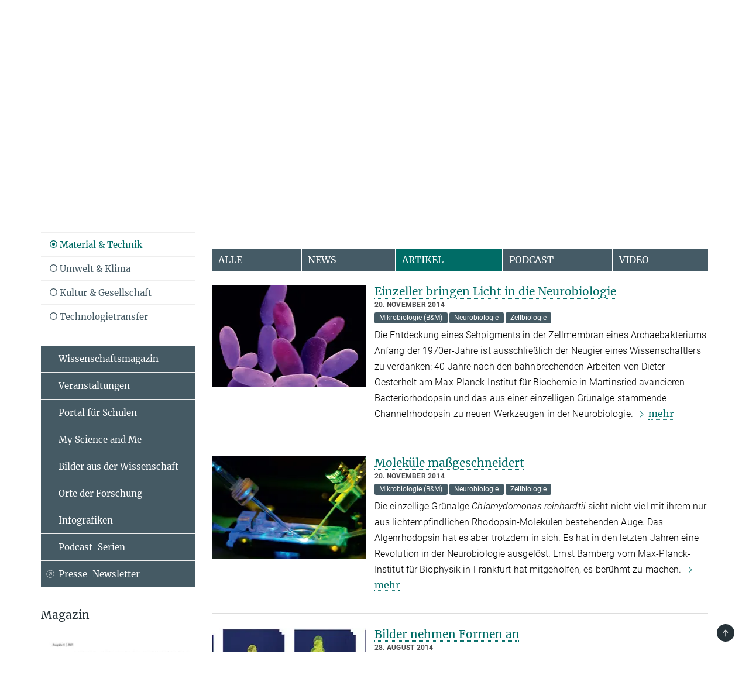

--- FILE ---
content_type: text/html; charset=utf-8
request_url: https://www.mpg.de/de/newsroom?category=material-und-technik&tab=artikel&ui_tabs=1&year=2014
body_size: 67782
content:
<!DOCTYPE html>
<html prefix="og: http://ogp.me/ns#" lang="de">
<head>
  <meta http-equiv="X-UA-Compatible" content="IE=edge">
  <meta content="width=device-width, initial-scale=1.0" name="viewport">
  <meta http-equiv="Content-Type" content="text/html; charset=utf-8"/>
  <title>Newsroom</title>
  
  <meta name="keywords" content="newsroom, deutsch, themensammlung" /><meta name="description" content="Newsroom mit Themensammlung und Forschungsergebnissen der Max-Planck-Institute und Einrichtungen." />
  
  
<meta property="og:title" content="Newsroom">
<meta property="og:description" content="Newsroom mit Themensammlung und Forschungsergebnissen der Max-Planck-Institute und Einrichtungen.">
<meta property="og:type" content="website">
<meta property="og:url" content="https://www.mpg.de/de/newsroom">
<meta property="og:image" content="https://www.mpg.de/assets/og-logo-281c44f14f2114ed3fe50e666618ff96341055a2f8ce31aa0fd70471a30ca9ed.jpg">


  
  


  <meta name="msapplication-TileColor" content="#fff" />
<meta name="msapplication-square70x70logo" content="/assets/touch-icon-70x70-16c94b19254f9bb0c9f8e8747559f16c0a37fd015be1b4a30d7d1b03ed51f755.png" />
<meta name="msapplication-square150x150logo" content="/assets/touch-icon-150x150-3b1e0a32c3b2d24a1f1f18502efcb8f9e198bf2fc47e73c627d581ffae537142.png" />
<meta name="msapplication-wide310x150logo" content="/assets/touch-icon-310x150-067a0b4236ec2cdc70297273ab6bf1fc2dcf6cc556a62eab064bbfa4f5256461.png" />
<meta name="msapplication-square310x310logo" content="/assets/touch-icon-310x310-d33ffcdc109f9ad965a6892ec61d444da69646747bd88a4ce7fe3d3204c3bf0b.png" />
<link rel="apple-touch-icon" type="image/png" href="/assets/touch-icon-180x180-a3e396f9294afe6618861344bef35fc0075f9631fe80702eb259befcd682a42c.png" sizes="180x180">
<link rel="icon" type="image/png" href="/assets/touch-icon-32x32-143e3880a2e335e870552727a7f643a88be592ac74a53067012b5c0528002367.png" sizes="32x32">

  <link rel="preload" href="/assets/roboto-v20-latin-ext_latin_greek-ext_greek_cyrillic-ext_cyrillic-700-8d2872cf0efbd26ce09519f2ebe27fb09f148125cf65964890cc98562e8d7aa3.woff2" as="font" type="font/woff2" crossorigin="anonymous">
  
  <style>
  body {
    --uc-typography-scale: 1.6;
  }
</style>
<script id="usercentrics-cmp"
        src="https://web.cmp.usercentrics.eu/ui/loader.js"
        data-settings-id="oO9e28BlWRtyf2"
        
        data-language="de"
        async></script>
  <script type="application/javascript">
    var UC_UI_SUPPRESS_CMP_DISPLAY=true;
  </script>

  
  <script>var ROOT_PATH = '/';var LANGUAGE = 'de';var PATH_TO_CMS = 'https://mpg.iedit.mpg.de';var INSTANCE_NAME = 'mpg';var VAPID_PUBLIC_KEY = new Uint8Array([4, 48, 119, 68, 208, 6, 253, 116, 199, 79, 96, 204, 58, 250, 6, 5, 250, 93, 239, 176, 189, 218, 43, 135, 241, 51, 170, 22, 146, 129, 29, 14, 75, 146, 199, 84, 3, 70, 151, 69, 193, 63, 99, 199, 100, 15, 89, 12, 99, 169, 140, 243, 30, 182, 232, 200, 153, 79, 118, 143, 213, 255, 52, 142, 180]);</script>
  

      <style media="screen" id="critical-css">
          @font-face{font-family:'Merriweather';font-style:normal;font-weight:400;font-display:swap;src:url(/assets/merriweather-v22-latin-ext_latin-regular-66beb0431fbb61e4ea920ec62d1167d155c2debbbc0d5b760ae4eb2b43ba4e06.eot);src:local(""),url(/assets/merriweather-v22-latin-ext_latin-regular-66beb0431fbb61e4ea920ec62d1167d155c2debbbc0d5b760ae4eb2b43ba4e06.eot?#iefix) format("embedded-opentype"),url(/assets/merriweather-v22-latin-ext_latin-regular-0e44ebbb6e4641907c3b906f09c35fc59e1ff8432dfeb718a450914dfafaac9a.woff2) format("woff2"),url(/assets/merriweather-v22-latin-ext_latin-regular-3dc2f1d91d2ec19b945030a600c4403d69fed76f8ed8b3892ea416098e7265c1.woff) format("woff"),url(/assets/merriweather-v22-latin-ext_latin-regular-c093c8d68c6d812f4c2a1e6679c1a8d27ea21545ac9a3616e250f1be68869238.ttf) format("truetype"),url(/assets/merriweather-v22-latin-ext_latin-regular-4bf7dafac6ae725cfc671d36c7176c4e015417ebde856a0e06b4c09e1b45a57d.svg#Merriweather) format("svg")}@font-face{font-family:'Merriweather Sans';font-style:normal;font-weight:400;src:local("Merriweather Sans"),local("MerriweatherSans-Regular"),url(/assets/MerriweatherSans-Regular-d2efd4d9fe6ff129962f92dda627c4337b65ee6b3fb7da84709b805e15db6d81.ttf)}@font-face{font-family:'Merriweather Sans';font-style:normal;font-weight:400;src:local("Merriweather Sans"),local("MerriweatherSans-Regular"),url(/assets/MerriweatherSans-Regular-d2efd4d9fe6ff129962f92dda627c4337b65ee6b3fb7da84709b805e15db6d81.ttf)}@font-face{font-family:'Merriweather Sans';font-style:normal;font-weight:400;src:local("Merriweather Sans"),local("MerriweatherSans-Regular"),url(/assets/MerriweatherSans-Regular-d2efd4d9fe6ff129962f92dda627c4337b65ee6b3fb7da84709b805e15db6d81.ttf)}@font-face{font-family:'Merriweather Sans';font-style:normal;font-weight:300;src:local("Merriweather Sans Light"),local("MerriweatherSans-Light"),url(/assets/MerriweatherSans-Light-55861f721a7f90c7d40be3ed28aa945ad6bacd23ee524ab93d5243b8de669a2d.ttf)}@font-face{font-family:'Merriweather Sans';font-style:normal;font-weight:700;src:local("Merriweather Sans Bold"),local("MerriweatherSans-Bold"),url(/assets/MerriweatherSans-Bold-055f396e6f9a1fa9f7d627432ce1d7c5f532fa7853c287c57457d959897139b0.ttf)}@font-face{font-family:'Josefin Sans';font-style:normal;font-weight:700;src:local("Josefin Sans Bold"),local("JosefinSans-Bold"),url(/assets/JosefinSans-Bold-4c4040241f19417ddd84e38603d0e08c743e69d43dbdff491ff4ca0daeffa802.ttf)}@font-face{font-family:'Roboto';font-style:normal;font-weight:300;font-display:swap;src:url(/assets/roboto-v20-latin-ext_latin_greek-ext_greek_cyrillic-ext_cyrillic-300-435d7096bf6da56f8b4bfddec6c1f566dffea19d7f24bd14d4525ba898657679.eot);src:local(""),url(/assets/roboto-v20-latin-ext_latin_greek-ext_greek_cyrillic-ext_cyrillic-300-435d7096bf6da56f8b4bfddec6c1f566dffea19d7f24bd14d4525ba898657679.eot?#iefix) format("embedded-opentype"),url(/assets/roboto-v20-latin-ext_latin_greek-ext_greek_cyrillic-ext_cyrillic-300-78e391b02f442de38b10eec6b951be4eb10fc6723d0d12e09a668fd58cc4ed75.woff2) format("woff2"),url(/assets/roboto-v20-latin-ext_latin_greek-ext_greek_cyrillic-ext_cyrillic-300-5ca91c5114555a52b8b36228d5c3954418a1d3c5539bb95574b844792b0ca220.woff) format("woff"),url(/assets/roboto-v20-latin-ext_latin_greek-ext_greek_cyrillic-ext_cyrillic-300-16640b3fa7f58d40b5f616d6a3097e2875d533829c29df260b7cdec4d7be58f4.ttf) format("truetype"),url(/assets/roboto-v20-latin-ext_latin_greek-ext_greek_cyrillic-ext_cyrillic-300-53e32a84e92e043af3f9dce3d50e57ce1efe62ad101aa89660774b70a53b463a.svg#Roboto) format("svg")}@font-face{font-family:'Roboto';font-style:italic;font-weight:300;font-display:swap;src:url(/assets/roboto-v20-latin-ext_latin_greek-ext_greek_cyrillic-ext_cyrillic-300italic-ec376bb16f9e65b7dda0297a2d3ed6649076f0b3709562bc31334e14876f5854.eot);src:local(""),url(/assets/roboto-v20-latin-ext_latin_greek-ext_greek_cyrillic-ext_cyrillic-300italic-ec376bb16f9e65b7dda0297a2d3ed6649076f0b3709562bc31334e14876f5854.eot?#iefix) format("embedded-opentype"),url(/assets/roboto-v20-latin-ext_latin_greek-ext_greek_cyrillic-ext_cyrillic-300italic-0c71e7705498d4779fb5076a292f2106aec088d9d7e3c067bb5751e282a7ca88.woff2) format("woff2"),url(/assets/roboto-v20-latin-ext_latin_greek-ext_greek_cyrillic-ext_cyrillic-300italic-8df128092002db6ad32a11d2158d261b939e5dd8715308700fe1a02a3228105d.woff) format("woff"),url(/assets/roboto-v20-latin-ext_latin_greek-ext_greek_cyrillic-ext_cyrillic-300italic-822519363f3161064f90021e8979a85add692867f16444cd555ef51d4b9dc95c.ttf) format("truetype"),url(/assets/roboto-v20-latin-ext_latin_greek-ext_greek_cyrillic-ext_cyrillic-300italic-3cd097f009c3f57de9ba85f9cbe59cf19d0892d4027351806d91c7d27213d615.svg#Roboto) format("svg")}@font-face{font-family:'Roboto';font-style:normal;font-weight:400;font-display:swap;src:url(/assets/roboto-v20-latin-ext_latin_greek-ext_greek_cyrillic-ext_cyrillic-regular-ca97335987b26814c9a1128525e1c36748c4b59bbd0a6ac198cca1b3e1f19a47.eot);src:local(""),url(/assets/roboto-v20-latin-ext_latin_greek-ext_greek_cyrillic-ext_cyrillic-regular-ca97335987b26814c9a1128525e1c36748c4b59bbd0a6ac198cca1b3e1f19a47.eot?#iefix) format("embedded-opentype"),url(/assets/roboto-v20-latin-ext_latin_greek-ext_greek_cyrillic-ext_cyrillic-regular-e53c6e6f12e654511a31cef074d7890d31ff144d80c7f0c4c276bea9a91839f0.woff2) format("woff2"),url(/assets/roboto-v20-latin-ext_latin_greek-ext_greek_cyrillic-ext_cyrillic-regular-b1f39721c99437d4c8949a9330d548bb9d6cdbf80cd88d5fd543549fe3173b8c.woff) format("woff"),url(/assets/roboto-v20-latin-ext_latin_greek-ext_greek_cyrillic-ext_cyrillic-regular-9bcffbc3ad7737fe8e39c4f45c4e2152b2dc84638d87508a0be916e286ff3928.ttf) format("truetype"),url(/assets/roboto-v20-latin-ext_latin_greek-ext_greek_cyrillic-ext_cyrillic-regular-3bea3afe6e3078ec3b0e56cd80ad97b059bb335af794ba57b5845ff44b77bcd3.svg#Roboto) format("svg")}@font-face{font-family:'Roboto';font-style:italic;font-weight:400;font-display:swap;src:url(/assets/roboto-v20-latin-ext_latin_greek-ext_greek_cyrillic-ext_cyrillic-italic-f69fdfd6d1d0a4c842222ce093cc5660ebdce260a8f10ca6bda4f09ba9bfedea.eot);src:local(""),url(/assets/roboto-v20-latin-ext_latin_greek-ext_greek_cyrillic-ext_cyrillic-italic-f69fdfd6d1d0a4c842222ce093cc5660ebdce260a8f10ca6bda4f09ba9bfedea.eot?#iefix) format("embedded-opentype"),url(/assets/roboto-v20-latin-ext_latin_greek-ext_greek_cyrillic-ext_cyrillic-italic-97c5e50bb04419b691386360609236c0a1aa949105684d7db8fedc3c35cc3c91.woff2) format("woff2"),url(/assets/roboto-v20-latin-ext_latin_greek-ext_greek_cyrillic-ext_cyrillic-italic-13660f8926f257e5c63f6a5a723b3ae8aecd340258ee40868152eb9a9939a7d3.woff) format("woff"),url(/assets/roboto-v20-latin-ext_latin_greek-ext_greek_cyrillic-ext_cyrillic-italic-abde90d734b17b439edc49f2b27c8d6d10a4a0a0f295d5c1535cb3c0a0e2bd8d.ttf) format("truetype"),url(/assets/roboto-v20-latin-ext_latin_greek-ext_greek_cyrillic-ext_cyrillic-italic-5965290041d32ef9c7b1166269586ead7e989d55414ed66db27d177004eae3fc.svg#Roboto) format("svg")}@font-face{font-family:'Roboto';font-style:normal;font-weight:700;font-display:swap;src:url(/assets/roboto-v20-latin-ext_latin_greek-ext_greek_cyrillic-ext_cyrillic-700-6aa4356d93abb4f7c5a59bd0e05f1bbc25ffd273459e65966ddecaa80f8be19f.eot);src:local(""),url(/assets/roboto-v20-latin-ext_latin_greek-ext_greek_cyrillic-ext_cyrillic-700-6aa4356d93abb4f7c5a59bd0e05f1bbc25ffd273459e65966ddecaa80f8be19f.eot?#iefix) format("embedded-opentype"),url(/assets/roboto-v20-latin-ext_latin_greek-ext_greek_cyrillic-ext_cyrillic-700-8d2872cf0efbd26ce09519f2ebe27fb09f148125cf65964890cc98562e8d7aa3.woff2) format("woff2"),url(/assets/roboto-v20-latin-ext_latin_greek-ext_greek_cyrillic-ext_cyrillic-700-95d57dc45afb9c82a1fa417d4620c87c9d293487719630ac1b021f7e653a6891.woff) format("woff"),url(/assets/roboto-v20-latin-ext_latin_greek-ext_greek_cyrillic-ext_cyrillic-700-254e8be2b6cb8096f59e2d9e60c984801055371a3bea2999531a0cf9dfc393db.ttf) format("truetype"),url(/assets/roboto-v20-latin-ext_latin_greek-ext_greek_cyrillic-ext_cyrillic-700-2da189152a7f131b78c66343dbed734e1f1b31b679ee8ed97b9deb048080da06.svg#Roboto) format("svg")}@font-face{font-family:'Roboto';font-style:italic;font-weight:700;font-display:swap;src:url(/assets/roboto-v20-latin-ext_latin_greek-ext_greek_cyrillic-ext_cyrillic-700italic-9ee9aef483ed383ce18582ef3b55f7b2d91278b07a77b9a6ea4e72c322cdc616.eot);src:local(""),url(/assets/roboto-v20-latin-ext_latin_greek-ext_greek_cyrillic-ext_cyrillic-700italic-9ee9aef483ed383ce18582ef3b55f7b2d91278b07a77b9a6ea4e72c322cdc616.eot?#iefix) format("embedded-opentype"),url(/assets/roboto-v20-latin-ext_latin_greek-ext_greek_cyrillic-ext_cyrillic-700italic-00c1eaa7cafeb781b619ef7abbecf978ce3fb7be6b870b7cf1f29b947a2e45b4.woff2) format("woff2"),url(/assets/roboto-v20-latin-ext_latin_greek-ext_greek_cyrillic-ext_cyrillic-700italic-9cc3be355c151b807974482ce327ad855f8856e78b15a9dea8aec36295804e78.woff) format("woff"),url(/assets/roboto-v20-latin-ext_latin_greek-ext_greek_cyrillic-ext_cyrillic-700italic-9590be4b5d91eb81a948a84ddfb370005c69b546b49d2a6b70bee30b3090ae81.ttf) format("truetype"),url(/assets/roboto-v20-latin-ext_latin_greek-ext_greek_cyrillic-ext_cyrillic-700italic-63b1f75d9ff9eb92f7273a44a8677db95969553ad6d82141f71b3c25d729bd49.svg#Roboto) format("svg")}@font-face{font-family:'Open Sans';font-style:normal;font-weight:400;src:local("Open Sans"),local("OpenSans-Regular"),url(/assets/OpenSans-Regular-f20d5ed577a1ddc48fd428b61d9538ef88d6ddcc1ccd8565a2cf7e9f03bd4cc7.ttf)}@font-face{font-family:'Open Sans';font-style:normal;font-weight:700;src:local("Open Sans Bold"),local("OpenSans-Bold"),url(/assets/OpenSans-Bold-5ccf0a4d12a5fb44a9831d93841cee9c1188d900987a2b83d5884ee240d7ab46.ttf)}@font-face{font-family:'Open Sans';font-style:normal;font-weight:600;src:local("Open Sans Semi Bold"),local("OpenSans-SemiBold"),url(/assets/OpenSans-SemiBold-b3185de4446e67a69ed55fd1337466f660afc5f7eb161137865d21ae69778df1.ttf)}@font-face{font-family:'mpg_iconsregular';src:url(/assets/mpg_icons-webfont-0b8e4bd6ecdc12aad710d8d9d882d0e05fa5580824d8d5cee65048d70be5a133.eot);src:url(/assets/mpg_icons-webfont-fbcdd2a22910ced3dda265405bb43de9eb1be44ace22869d590c9b0069ac84cf.woff) format("woff");font-weight:normal;font-style:normal}.mpg-icon::after,.twitter_icon::after,.phone_icon::after,.email_icon::after,.external::after,.mpg-icon::before,.twitter_icon::before,.phone_icon::before,.email_icon::before,.external::before{-moz-osx-font-smoothing:grayscale;-webkit-font-smoothing:antialiased;font-family:"mpg_iconsregular";font-style:normal;font-weight:normal;line-height:1em;margin:0;vertical-align:middle}.mpg-icon-english::after{background-image:url(/assets/responsive/uk-581d9beff5f105fe0fc75e5630500da6edb38324921da716d39b49aab9d16d37.svg);background-repeat:no-repeat;background-size:contain;content:"";display:block;height:1em;width:2em}.mpg-icon-logo::before{content:"\F000" !important}.mpg-icon-up1::before{content:"\F001" !important}.mpg-icon-right1::before,.external::before{content:"\F002" !important}.mpg-icon-down1::before{content:"\F003" !important}.mpg-icon-left1::before{content:"\F004" !important}.mpg-icon-up2::before{content:"\F005" !important}.mpg-icon-right2::before{content:"\F006" !important}.mpg-icon-down2::after{content:"\F007" !important}.mpg-icon-left2::before{content:"\F008" !important}.mpg-icon-clipboard::before{content:"\F009" !important}.mpg-icon-pdf::before{content:"\F032" !important}.mpg-icon-event::before{content:"\F00a" !important}.mpg-icon-attention::before{content:"\F00b" !important}.mpg-icon-fax::before{content:"\F00c" !important}.mpg-icon-page::before{content:"\F00d" !important}.mpg-icon-filter::before{content:"\F00e" !important}.mpg-icon-lab::before{content:"\F00f" !important}.mpg-icon-interests::before,.mpg-icon-research_interests::before{content:"\F010" !important}.mpg-icon-question::before{content:"\F011" !important}.mpg-icon-home::before{content:"\F012" !important}.mpg-icon-search::after{content:"\F013" !important;font-size:2em;vertical-align:middle}.mpg-icon-email::before,.email_icon::before{content:"\F014" !important}.mpg-icon-video::before{content:"\F015" !important}.mpg-icon-play2::before{content:"\F016" !important}.mpg-icon-hierarchy::before{content:"\F017" !important}.mpg-icon-news::before{content:"\F018" !important}.mpg-icon-phone::before,.phone_icon::before{content:"\F019" !important}.mpg-icon-pin::before{content:"\F01a" !important}.mpg-icon-listen2::before{content:"\F01b" !important}.mpg-icon-presentation::before{content:"\F01c" !important}.mpg-icon-medal::before,.mpg-icon-research_medals::before{content:"\F01d" !important}.mpg-icon-book::before{content:"\F01e" !important}.mpg-icon-share::before{content:"\F01f" !important}.mpg-icon-sign::before{content:"\F020" !important}.mpg-icon-podcast::before,.mpg-icon-sound::before{content:"\F021" !important}.mpg-icon-tag::before{content:"\F022" !important}.mpg-icon-imprs::before{content:"\F023" !important}.mpg-icon-person::before{content:"\F024" !important}.mpg-icon-persons::before{content:"\F025" !important}.mpg-icon-vcard::before{content:"\F026" !important}.mpg-icon-facebook::after{content:"\F027" !important}.mpg-icon-linkedin::after{content:"\F028" !important}.mpg-icon-feed::after{content:"\F029" !important}.mpg-icon-twitter::before,.twitter_icon::before{content:"\F02a" !important}.mpg-icon-youtube::after{content:"\F02b" !important}.mpg-icon-drag-hor::before{content:"\F02c" !important}.mpg-icon-drag-ver::before{content:"\F02d" !important}.mpg-icon-image::before{content:"\F02e" !important}.mpg-icon-list::before{content:"\F02f" !important}.mpg-icon-at::before{content:"\F02f" !important}.mpg-icon-file-doc::before{content:"\F031" !important}.mpg-icon-file-pdf::before{content:"\F032" !important}.mpg-icon-file-ppt::before{content:"\F033" !important}.mpg-icon-file-zip::before{content:"\F034" !important}.mpg-icon-left3::before{content:"\F035" !important}.mpg-icon-right3::before{content:"\F036" !important}.mpg-icon-play::before{content:"\F037" !important}.mpg-icon-listen::before{content:"\F038" !important}.external:not(.more):not(.twitter_icon)::before{display:inline-block;font-size:.9em;margin-left:.1em;margin-right:.25em;transform:rotate(-45deg) translate(0, -0.15em)}.job-ticker .text-right .external.more::before{display:inline-block;font-size:1.3em;margin-left:.1em;margin-right:.25em;transform:rotate(-45deg) translate(0, -0.15em)}.extension_job_ticker .external.more.pull-right::before{transform:rotate(-45deg) translate(0, -0.15em)}.ticker a.more.external::before{transform:translate(-0.15em) rotate(-45deg)}.link_title.external:not(.more):not(.twitter_icon)::before{font-size:2em;margin-right:.1em;transform:rotate(-45deg) translate(0, -0.3em)}.email_icon::before{font-size:1.4em;display:inline-block}.phone_icon::before{font-size:1.4em;display:inline-block}.twitter_icon::before{font-size:1.4em;color:#1DA1F2;margin-right:3px;display:inline-block}.open_access_icon::after{vertical-align:text-top;display:inline-block;width:1.5ch;content:" ";height:1.2em;background:no-repeat right 25%/auto 80% url(/assets/Open_Access_logo_PLoS_white-a436fe520f67d515e6e55d715d61592a87803ff4468597bf3ec5e83c1690b4a1.svg)}.mpg-icon::after,.email_icon::after,.phone_icon::after,.twitter_icon::after,.external::after,.mpg-icon::before,.email_icon::before,.phone_icon::before,.twitter_icon::before,.external::before{-moz-osx-font-smoothing:grayscale;-webkit-font-smoothing:antialiased;font-family:"mpg_iconsregular";font-style:normal;font-weight:normal;line-height:1em;margin:0;vertical-align:middle}.mpg-icon::after,.email_icon::after,.phone_icon::after,.twitter_icon::after,ol.breadcrumb>li.breadcrumb-item:not(:first-child)::after,.external::after,.mpg-icon::before,.email_icon::before,.phone_icon::before,.twitter_icon::before,ol.breadcrumb>li.breadcrumb-item:not(:first-child)::before,.external::before{-moz-osx-font-smoothing:grayscale;-webkit-font-smoothing:antialiased;font-family:"mpg_iconsregular";font-style:normal;font-weight:normal;line-height:1em;margin:0;vertical-align:middle}.mpg-icon-logo::before{content:"" !important}.external::before{content:"" !important}.mpg-icon-right2::before{content:"" !important}ol.breadcrumb>li.breadcrumb-item:not(:first-child)::before{content:"" !important}.mpg-icon-right2::before,ol.breadcrumb>li.breadcrumb-item:not(:first-child)::before{content:"" !important}.mpg-icon-down2::after{content:"" !important}.mpg-icon-filter::before{content:"" !important}.mpg-icon-search::after{content:"" !important;font-size:2em;vertical-align:middle}.mpg-icon-email::before,.email_icon::before{content:"" !important}.mpg-icon-phone::before,.phone_icon::before{content:"" !important}.external:not(.more):not(.twitter_icon)::before{display:inline-block;font-size:.9em;margin-left:.1em;margin-right:.25em;transform:rotate(-45deg) translate(0, -0.15em)}html{font-family:sans-serif;-ms-text-size-adjust:100%;-webkit-text-size-adjust:100%}body{margin:0}footer,header,main,nav{display:block}article,aside,figure,footer,header,main,nav{display:block}article,aside,figcaption,figure,footer,header,main,nav{display:block}aside,footer,header,main,nav{display:block}article,aside,figure,footer,header,nav{display:block}a{background-color:transparent}strong{font-weight:bold}h1{font-size:2em;margin:0.67em 0}sub,sup{font-size:75%;line-height:0;position:relative;vertical-align:baseline}sup{top:-0.5em}sub{bottom:-0.25em}img{border:0}svg:not(:root){overflow:hidden}figure{margin:1em 40px}button,input{color:inherit;font:inherit;margin:0}button,input,select{color:inherit;font:inherit;margin:0}button{overflow:visible}button{text-transform:none}button,select{text-transform:none}button{-webkit-appearance:button}button::-moz-focus-inner,input::-moz-focus-inner{border:0;padding:0}input{line-height:normal}input[type="checkbox"]{box-sizing:border-box;padding:0}input[type="search"]{-webkit-appearance:textfield;box-sizing:content-box}input[type="search"]::-webkit-search-cancel-button,input[type="search"]::-webkit-search-decoration{-webkit-appearance:none}*{-webkit-box-sizing:border-box;-moz-box-sizing:border-box;box-sizing:border-box}*:before,*:after{-webkit-box-sizing:border-box;-moz-box-sizing:border-box;box-sizing:border-box}html{font-size:10px}body{font-family:"Roboto","Tahoma",Arial,sans-serif;font-size:16px;line-height:1.7;color:#333333;background-color:#fff}input,button{font-family:inherit;font-size:inherit;line-height:inherit}input,button,select{font-family:inherit;font-size:inherit;line-height:inherit}a{color:#006c66;text-decoration:none}figure{margin:0}img{vertical-align:middle}.img-responsive{display:block;max-width:100%;height:auto}.sr-only{position:absolute;width:1px;height:1px;padding:0;margin:-1px;overflow:hidden;clip:rect(0, 0, 0, 0);border:0}h1,h2{font-family:inherit;font-weight:500;line-height:1.1;color:inherit}h1,h2,h4,.h3{font-family:inherit;font-weight:500;line-height:1.1;color:inherit}h1,h2,h3{font-family:inherit;font-weight:500;line-height:1.1;color:inherit}h1,h2,h3,.h3{font-family:inherit;font-weight:500;line-height:1.1;color:inherit}h1,h2,h3,h4,.h3,.h4,.research_report .research_head_fields .header-text{font-family:inherit;font-weight:500;line-height:1.1;color:inherit}h1,h2{margin-top:27px;margin-bottom:13.5px}h1,h2,.h3{margin-top:27px;margin-bottom:13.5px}h1,h2,h3{margin-top:27px;margin-bottom:13.5px}h1,h2,h3,.h3{margin-top:27px;margin-bottom:13.5px}h4{margin-top:13.5px;margin-bottom:13.5px}h4,.h4,.research_report .research_head_fields .header-text{margin-top:13.5px;margin-bottom:13.5px}h1{font-size:34px}h2{font-size:22px}.h3{font-size:19px}h3{font-size:19px}h3,.h3{font-size:19px}h4{font-size:16px}h4,.h4,.research_report .research_head_fields .header-text{font-size:16px}p{margin:0 0 13.5px}.text-center{text-align:center}ul{margin-top:0;margin-bottom:13.5px}ul,ol{margin-top:0;margin-bottom:13.5px}ul ul{margin-bottom:0}.container:before,.container:after{display:table;content:" "}.row:before,.row:after{display:table;content:" "}.nav:before,.nav:after{display:table;content:" "}.navbar:before,.navbar:after{display:table;content:" "}.navbar-header:before,.navbar-header:after{display:table;content:" "}.navbar-collapse:before,.navbar-collapse:after{display:table;content:" "}.clearfix:before,.clearfix:after{display:table;content:" "}.container:after{clear:both}.row:after{clear:both}.nav:after{clear:both}.navbar:after{clear:both}.navbar-header:after{clear:both}.navbar-collapse:after{clear:both}.clearfix:after{clear:both}.container{padding-right:15px;padding-left:15px;margin-right:auto;margin-left:auto}@media (min-width: 768px){.container{width:750px}}@media (min-width: 992px){.container{width:970px}}@media (min-width: 1200px){.container{width:1170px}}.row{margin-right:-15px;margin-left:-15px}.container{padding-right:15px;padding-left:15px;margin-right:auto;margin-left:auto}.container:before,.container:after{display:table;content:" "}.container:after{clear:both}@media (min-width: 768px){.container{width:750px}}@media (min-width: 992px){.container{width:970px}}@media (min-width: 1200px){.container{width:1170px}}.container-fluid{padding-right:15px;padding-left:15px;margin-right:auto;margin-left:auto}.container-fluid:before,.container-fluid:after{display:table;content:" "}.container-fluid:after{clear:both}.row{margin-right:-15px;margin-left:-15px}.row:before,.row:after{display:table;content:" "}.row:after{clear:both}.row-no-gutters{margin-right:0;margin-left:0}.row-no-gutters [class*="col-"]{padding-right:0;padding-left:0}.col-xs-1,.col-sm-1,.col-md-1,.col-lg-1,.col-xs-2,.col-sm-2,.col-md-2,.col-lg-2,.col-xs-3,.col-sm-3,.col-md-3,.col-lg-3,.col-xs-4,.col-sm-4,.col-md-4,.col-lg-4,.col-xs-5,.col-sm-5,.col-md-5,.col-lg-5,.col-xs-6,.col-sm-6,.col-md-6,.col-lg-6,.col-xs-7,.col-sm-7,.col-md-7,.col-lg-7,.col-xs-8,.col-sm-8,.col-md-8,.col-lg-8,.col-xs-9,.col-sm-9,.col-md-9,.col-lg-9,.col-xs-10,.col-sm-10,.col-md-10,.col-lg-10,.col-xs-11,.col-sm-11,.col-md-11,.col-lg-11,.col-xs-12,.col-sm-12,.col-md-12,.col-lg-12{position:relative;min-height:1px;padding-right:15px;padding-left:15px}.col-xs-1,.col-xs-2,.col-xs-3,.col-xs-4,.col-xs-5,.col-xs-6,.col-xs-7,.col-xs-8,.col-xs-9,.col-xs-10,.col-xs-11,.col-xs-12{float:left}.col-xs-1{width:8.3333333333%}.col-xs-2{width:16.6666666667%}.col-xs-3{width:25%}.col-xs-4{width:33.3333333333%}.col-xs-5{width:41.6666666667%}.col-xs-6{width:50%}.col-xs-7{width:58.3333333333%}.col-xs-8{width:66.6666666667%}.col-xs-9{width:75%}.col-xs-10{width:83.3333333333%}.col-xs-11{width:91.6666666667%}.col-xs-12{width:100%}.col-xs-pull-0{right:auto}.col-xs-pull-1{right:8.3333333333%}.col-xs-pull-2{right:16.6666666667%}.col-xs-pull-3{right:25%}.col-xs-pull-4{right:33.3333333333%}.col-xs-pull-5{right:41.6666666667%}.col-xs-pull-6{right:50%}.col-xs-pull-7{right:58.3333333333%}.col-xs-pull-8{right:66.6666666667%}.col-xs-pull-9{right:75%}.col-xs-pull-10{right:83.3333333333%}.col-xs-pull-11{right:91.6666666667%}.col-xs-pull-12{right:100%}.col-xs-push-0{left:auto}.col-xs-push-1{left:8.3333333333%}.col-xs-push-2{left:16.6666666667%}.col-xs-push-3{left:25%}.col-xs-push-4{left:33.3333333333%}.col-xs-push-5{left:41.6666666667%}.col-xs-push-6{left:50%}.col-xs-push-7{left:58.3333333333%}.col-xs-push-8{left:66.6666666667%}.col-xs-push-9{left:75%}.col-xs-push-10{left:83.3333333333%}.col-xs-push-11{left:91.6666666667%}.col-xs-push-12{left:100%}.col-xs-offset-0{margin-left:0%}.col-xs-offset-1{margin-left:8.3333333333%}.col-xs-offset-2{margin-left:16.6666666667%}.col-xs-offset-3{margin-left:25%}.col-xs-offset-4{margin-left:33.3333333333%}.col-xs-offset-5{margin-left:41.6666666667%}.col-xs-offset-6{margin-left:50%}.col-xs-offset-7{margin-left:58.3333333333%}.col-xs-offset-8{margin-left:66.6666666667%}.col-xs-offset-9{margin-left:75%}.col-xs-offset-10{margin-left:83.3333333333%}.col-xs-offset-11{margin-left:91.6666666667%}.col-xs-offset-12{margin-left:100%}@media (min-width: 768px){.col-sm-1,.col-sm-2,.col-sm-3,.col-sm-4,.col-sm-5,.col-sm-6,.col-sm-7,.col-sm-8,.col-sm-9,.col-sm-10,.col-sm-11,.col-sm-12{float:left}.col-sm-1{width:8.3333333333%}.col-sm-2{width:16.6666666667%}.col-sm-3{width:25%}.col-sm-4{width:33.3333333333%}.col-sm-5{width:41.6666666667%}.col-sm-6{width:50%}.col-sm-7{width:58.3333333333%}.col-sm-8{width:66.6666666667%}.col-sm-9{width:75%}.col-sm-10{width:83.3333333333%}.col-sm-11{width:91.6666666667%}.col-sm-12{width:100%}.col-sm-pull-0{right:auto}.col-sm-pull-1{right:8.3333333333%}.col-sm-pull-2{right:16.6666666667%}.col-sm-pull-3{right:25%}.col-sm-pull-4{right:33.3333333333%}.col-sm-pull-5{right:41.6666666667%}.col-sm-pull-6{right:50%}.col-sm-pull-7{right:58.3333333333%}.col-sm-pull-8{right:66.6666666667%}.col-sm-pull-9{right:75%}.col-sm-pull-10{right:83.3333333333%}.col-sm-pull-11{right:91.6666666667%}.col-sm-pull-12{right:100%}.col-sm-push-0{left:auto}.col-sm-push-1{left:8.3333333333%}.col-sm-push-2{left:16.6666666667%}.col-sm-push-3{left:25%}.col-sm-push-4{left:33.3333333333%}.col-sm-push-5{left:41.6666666667%}.col-sm-push-6{left:50%}.col-sm-push-7{left:58.3333333333%}.col-sm-push-8{left:66.6666666667%}.col-sm-push-9{left:75%}.col-sm-push-10{left:83.3333333333%}.col-sm-push-11{left:91.6666666667%}.col-sm-push-12{left:100%}.col-sm-offset-0{margin-left:0%}.col-sm-offset-1{margin-left:8.3333333333%}.col-sm-offset-2{margin-left:16.6666666667%}.col-sm-offset-3{margin-left:25%}.col-sm-offset-4{margin-left:33.3333333333%}.col-sm-offset-5{margin-left:41.6666666667%}.col-sm-offset-6{margin-left:50%}.col-sm-offset-7{margin-left:58.3333333333%}.col-sm-offset-8{margin-left:66.6666666667%}.col-sm-offset-9{margin-left:75%}.col-sm-offset-10{margin-left:83.3333333333%}.col-sm-offset-11{margin-left:91.6666666667%}.col-sm-offset-12{margin-left:100%}}@media (min-width: 992px){.col-md-1,.col-md-2,.col-md-3,.col-md-4,.col-md-5,.col-md-6,.col-md-7,.col-md-8,.col-md-9,.col-md-10,.col-md-11,.col-md-12{float:left}.col-md-1{width:8.3333333333%}.col-md-2{width:16.6666666667%}.col-md-3{width:25%}.col-md-4{width:33.3333333333%}.col-md-5{width:41.6666666667%}.col-md-6{width:50%}.col-md-7{width:58.3333333333%}.col-md-8{width:66.6666666667%}.col-md-9{width:75%}.col-md-10{width:83.3333333333%}.col-md-11{width:91.6666666667%}.col-md-12{width:100%}.col-md-pull-0{right:auto}.col-md-pull-1{right:8.3333333333%}.col-md-pull-2{right:16.6666666667%}.col-md-pull-3{right:25%}.col-md-pull-4{right:33.3333333333%}.col-md-pull-5{right:41.6666666667%}.col-md-pull-6{right:50%}.col-md-pull-7{right:58.3333333333%}.col-md-pull-8{right:66.6666666667%}.col-md-pull-9{right:75%}.col-md-pull-10{right:83.3333333333%}.col-md-pull-11{right:91.6666666667%}.col-md-pull-12{right:100%}.col-md-push-0{left:auto}.col-md-push-1{left:8.3333333333%}.col-md-push-2{left:16.6666666667%}.col-md-push-3{left:25%}.col-md-push-4{left:33.3333333333%}.col-md-push-5{left:41.6666666667%}.col-md-push-6{left:50%}.col-md-push-7{left:58.3333333333%}.col-md-push-8{left:66.6666666667%}.col-md-push-9{left:75%}.col-md-push-10{left:83.3333333333%}.col-md-push-11{left:91.6666666667%}.col-md-push-12{left:100%}.col-md-offset-0{margin-left:0%}.col-md-offset-1{margin-left:8.3333333333%}.col-md-offset-2{margin-left:16.6666666667%}.col-md-offset-3{margin-left:25%}.col-md-offset-4{margin-left:33.3333333333%}.col-md-offset-5{margin-left:41.6666666667%}.col-md-offset-6{margin-left:50%}.col-md-offset-7{margin-left:58.3333333333%}.col-md-offset-8{margin-left:66.6666666667%}.col-md-offset-9{margin-left:75%}.col-md-offset-10{margin-left:83.3333333333%}.col-md-offset-11{margin-left:91.6666666667%}.col-md-offset-12{margin-left:100%}}@media (min-width: 1200px){.col-lg-1,.col-lg-2,.col-lg-3,.col-lg-4,.col-lg-5,.col-lg-6,.col-lg-7,.col-lg-8,.col-lg-9,.col-lg-10,.col-lg-11,.col-lg-12{float:left}.col-lg-1{width:8.3333333333%}.col-lg-2{width:16.6666666667%}.col-lg-3{width:25%}.col-lg-4{width:33.3333333333%}.col-lg-5{width:41.6666666667%}.col-lg-6{width:50%}.col-lg-7{width:58.3333333333%}.col-lg-8{width:66.6666666667%}.col-lg-9{width:75%}.col-lg-10{width:83.3333333333%}.col-lg-11{width:91.6666666667%}.col-lg-12{width:100%}.col-lg-pull-0{right:auto}.col-lg-pull-1{right:8.3333333333%}.col-lg-pull-2{right:16.6666666667%}.col-lg-pull-3{right:25%}.col-lg-pull-4{right:33.3333333333%}.col-lg-pull-5{right:41.6666666667%}.col-lg-pull-6{right:50%}.col-lg-pull-7{right:58.3333333333%}.col-lg-pull-8{right:66.6666666667%}.col-lg-pull-9{right:75%}.col-lg-pull-10{right:83.3333333333%}.col-lg-pull-11{right:91.6666666667%}.col-lg-pull-12{right:100%}.col-lg-push-0{left:auto}.col-lg-push-1{left:8.3333333333%}.col-lg-push-2{left:16.6666666667%}.col-lg-push-3{left:25%}.col-lg-push-4{left:33.3333333333%}.col-lg-push-5{left:41.6666666667%}.col-lg-push-6{left:50%}.col-lg-push-7{left:58.3333333333%}.col-lg-push-8{left:66.6666666667%}.col-lg-push-9{left:75%}.col-lg-push-10{left:83.3333333333%}.col-lg-push-11{left:91.6666666667%}.col-lg-push-12{left:100%}.col-lg-offset-0{margin-left:0%}.col-lg-offset-1{margin-left:8.3333333333%}.col-lg-offset-2{margin-left:16.6666666667%}.col-lg-offset-3{margin-left:25%}.col-lg-offset-4{margin-left:33.3333333333%}.col-lg-offset-5{margin-left:41.6666666667%}.col-lg-offset-6{margin-left:50%}.col-lg-offset-7{margin-left:58.3333333333%}.col-lg-offset-8{margin-left:66.6666666667%}.col-lg-offset-9{margin-left:75%}.col-lg-offset-10{margin-left:83.3333333333%}.col-lg-offset-11{margin-left:91.6666666667%}.col-lg-offset-12{margin-left:100%}}label{display:inline-block;max-width:100%;margin-bottom:5px;font-weight:700}input[type="search"]{-webkit-box-sizing:border-box;-moz-box-sizing:border-box;box-sizing:border-box;-webkit-appearance:none;appearance:none}input[type="checkbox"]{margin:4px 0 0;margin-top:1px \9;line-height:normal}select[multiple]{height:auto}.form-control{display:block;width:100%;height:41px;padding:6px 12px;font-size:16px;line-height:1.7;color:#555555;background-color:#fff;background-image:none;border:1px solid #ccc;border-radius:0;-webkit-box-shadow:inset 0 1px 1px rgba(0,0,0,0.075);box-shadow:inset 0 1px 1px rgba(0,0,0,0.075)}.form-control::-ms-expand{background-color:transparent;border:0}.form-group{margin-bottom:15px}@media (min-width: 768px){.navbar-form .form-group{display:inline-block;margin-bottom:0;vertical-align:middle}.navbar-form .form-control{display:inline-block;width:auto;vertical-align:middle}}.form-control::-moz-placeholder{color:#999;opacity:1}.form-control:-ms-input-placeholder{color:#999}.form-control::-webkit-input-placeholder{color:#999}.btn{display:inline-block;margin-bottom:0;font-weight:normal;text-align:center;white-space:nowrap;vertical-align:middle;touch-action:manipulation;background-image:none;border:1px solid transparent;padding:6px 12px;font-size:16px;line-height:1.7;border-radius:0}.btn-default{color:#333;background-color:#fff;border-color:#ccc}.btn-primary{color:#fff;background-color:#006c66;border-color:#00534e}.collapse{display:none}.dropdown{position:relative}.dropdown-menu{position:absolute;top:100%;left:0;z-index:1000;display:none;float:left;min-width:160px;padding:5px 0;margin:2px 0 0;font-size:16px;text-align:left;list-style:none;background-color:#fff;background-clip:padding-box;border:1px solid #ccc;border:1px solid rgba(0,0,0,0.15);border-radius:0;-webkit-box-shadow:0 6px 12px rgba(0,0,0,0.175);box-shadow:0 6px 12px rgba(0,0,0,0.175)}.dropdown-menu.pull-right{right:0;left:auto}.dropdown-menu>li>a{display:block;padding:3px 20px;clear:both;font-weight:400;line-height:1.7;color:#333333;white-space:nowrap}.nav{padding-left:0;margin-bottom:0;list-style:none}.nav>li{position:relative;display:block}.nav>li>a{position:relative;display:block;padding:10px 15px}.nav-tabs{border-bottom:1px solid #ddd}.nav-tabs>li{float:left;margin-bottom:-1px}.nav-tabs>li>a{margin-right:2px;line-height:1.7;border:1px solid transparent;border-radius:0 0 0 0}.nav-tabs>li.active>a{color:#555555;background-color:#fff;border:1px solid #ddd;border-bottom-color:transparent}.nav-justified,.nav-tabs.nav-justified{width:100%}.nav-justified>li,.nav-tabs.nav-justified>li{float:none}.nav-justified>li>a,.nav-tabs.nav-justified>li>a{margin-bottom:5px;text-align:center}.nav-justified>.dropdown .dropdown-menu{top:auto;left:auto}@media (min-width: 768px){.nav-justified>li,.nav-tabs.nav-justified>li{display:table-cell;width:1%}.nav-justified>li>a,.nav-tabs.nav-justified>li>a{margin-bottom:0}}.nav-tabs.nav-justified{border-bottom:0}.nav-tabs.nav-justified>li>a{margin-right:0;border-radius:0}.nav-tabs.nav-justified>.active>a{border:1px solid #ddd}@media (min-width: 768px){.nav-tabs.nav-justified>li>a{border-bottom:1px solid #ddd;border-radius:0 0 0 0}.nav-tabs.nav-justified>.active>a{border-bottom-color:#fff}}.tab-content>.tab-pane{display:none}.tab-content>.active{display:block}.nav-tabs .dropdown-menu{margin-top:-1px;border-top-left-radius:0;border-top-right-radius:0}.navbar{position:relative;min-height:50px;margin-bottom:27px;border:1px solid transparent}@media (min-width: 992px){.navbar{border-radius:0}}@media (min-width: 992px){.navbar-header{float:left}}.navbar-collapse{padding-right:15px;padding-left:15px;overflow-x:visible;border-top:1px solid transparent;box-shadow:inset 0 1px 0 rgba(255,255,255,0.1);-webkit-overflow-scrolling:touch}@media (min-width: 992px){.navbar-collapse{width:auto;border-top:0;box-shadow:none}.navbar-collapse.collapse{display:block !important;height:auto !important;padding-bottom:0;overflow:visible !important}}.container>.navbar-header{margin-right:-15px;margin-left:-15px}@media (min-width: 992px){.container>.navbar-header{margin-right:0;margin-left:0}}.navbar-brand{float:left;height:50px;padding:11.5px 15px;font-size:20px;line-height:27px}@media (min-width: 992px){.navbar>.container .navbar-brand{margin-left:-15px}}.navbar-toggle{position:relative;float:right;padding:9px 10px;margin-right:15px;margin-top:8px;margin-bottom:8px;background-color:transparent;background-image:none;border:1px solid transparent;border-radius:0}@media (min-width: 992px){.navbar-toggle{display:none}}.navbar-toggle .icon-bar{display:block;width:22px;height:2px;border-radius:1px}.navbar-toggle .icon-bar+.icon-bar{margin-top:4px}.navbar-nav{margin:5.75px -15px}@media (min-width: 992px){.navbar-nav{float:left;margin:0}.navbar-nav>li{float:left}.navbar-nav>li>a{padding-top:11.5px;padding-bottom:11.5px}}.navbar-nav>li>a{padding-top:10px;padding-bottom:10px;line-height:27px}.navbar-form{padding:10px 15px;margin-right:-15px;margin-left:-15px;border-top:1px solid transparent;border-bottom:1px solid transparent;-webkit-box-shadow:inset 0 1px 0 rgba(255,255,255,0.1),0 1px 0 rgba(255,255,255,0.1);box-shadow:inset 0 1px 0 rgba(255,255,255,0.1),0 1px 0 rgba(255,255,255,0.1);margin-top:4.5px;margin-bottom:4.5px}@media (min-width: 992px){.navbar-form{width:auto;padding-top:0;padding-bottom:0;margin-right:0;margin-left:0;border:0;-webkit-box-shadow:none;box-shadow:none}}@media (max-width: 991px){.navbar-form .form-group{margin-bottom:5px}.navbar-form .form-group:last-child{margin-bottom:0}}.navbar-nav>li>.dropdown-menu{margin-top:0;border-top-left-radius:0;border-top-right-radius:0}@media (min-width: 992px){.navbar-left{float:left !important}.navbar-right{float:right !important;margin-right:-15px}}.navbar-default{background-color:#f8f8f8;border-color:#e7e7e7}.navbar-default .navbar-nav>li>a{color:#263238}.navbar-default .navbar-toggle{border-color:#ddd}.navbar-default .navbar-toggle .icon-bar{background-color:#888}.navbar-default .navbar-collapse,.navbar-default .navbar-form{border-color:#e7e7e7}.breadcrumb{padding:8px 15px;margin-bottom:27px;list-style:none;background-color:#f5f5f5;border-radius:0}.breadcrumb>li{display:inline-block}.breadcrumb>li+li:before{padding:0 5px;color:#ccc;content:"/ "}.breadcrumb>.active{color:#455a64}.pull-right{float:right !important}.pull-left{float:left !important}@-ms-viewport{width:device-width}.visible-xs{display:none !important}.visible-sm{display:none !important}.visible-md{display:none !important}.visible-lg{display:none !important}.visible-xs-block,.visible-xs-inline,.visible-xs-inline-block,.visible-sm-block,.visible-sm-inline,.visible-sm-inline-block,.visible-md-block,.visible-md-inline,.visible-md-inline-block,.visible-lg-block,.visible-lg-inline,.visible-lg-inline-block{display:none !important}@media (max-width: 767px){.visible-xs{display:block !important}table.visible-xs{display:table !important}tr.visible-xs{display:table-row !important}th.visible-xs,td.visible-xs{display:table-cell !important}}@media (max-width: 767px){.visible-xs-block{display:block !important}}@media (max-width: 767px){.visible-xs-inline{display:inline !important}}@media (max-width: 767px){.visible-xs-inline-block{display:inline-block !important}}@media (min-width: 768px) and (max-width: 991px){.visible-sm{display:block !important}table.visible-sm{display:table !important}tr.visible-sm{display:table-row !important}th.visible-sm,td.visible-sm{display:table-cell !important}}@media (min-width: 768px) and (max-width: 991px){.visible-sm-block{display:block !important}}@media (min-width: 768px) and (max-width: 991px){.visible-sm-inline{display:inline !important}}@media (min-width: 768px) and (max-width: 991px){.visible-sm-inline-block{display:inline-block !important}}@media (min-width: 992px) and (max-width: 1199px){.visible-md{display:block !important}table.visible-md{display:table !important}tr.visible-md{display:table-row !important}th.visible-md,td.visible-md{display:table-cell !important}}@media (min-width: 992px) and (max-width: 1199px){.visible-md-block{display:block !important}}@media (min-width: 992px) and (max-width: 1199px){.visible-md-inline{display:inline !important}}@media (min-width: 992px) and (max-width: 1199px){.visible-md-inline-block{display:inline-block !important}}@media (min-width: 1200px){.visible-lg{display:block !important}table.visible-lg{display:table !important}tr.visible-lg{display:table-row !important}th.visible-lg,td.visible-lg{display:table-cell !important}}@media (min-width: 1200px){.visible-lg-block{display:block !important}}@media (min-width: 1200px){.visible-lg-inline{display:inline !important}}@media (min-width: 1200px){.visible-lg-inline-block{display:inline-block !important}}@media (max-width: 767px){.hidden-xs{display:none !important}}@media (min-width: 768px) and (max-width: 991px){.hidden-sm{display:none !important}}@media (min-width: 992px) and (max-width: 1199px){.hidden-md{display:none !important}}@media (min-width: 1200px){.hidden-lg{display:none !important}}.visible-print{display:none !important}@media print{.visible-print{display:block !important}table.visible-print{display:table !important}tr.visible-print{display:table-row !important}th.visible-print,td.visible-print{display:table-cell !important}}.visible-print-block{display:none !important}@media print{.visible-print-block{display:block !important}}.visible-print-inline{display:none !important}@media print{.visible-print-inline{display:inline !important}}.visible-print-inline-block{display:none !important}@media print{.visible-print-inline-block{display:inline-block !important}}@media print{.hidden-print{display:none !important}}.visible-print-block{display:none !important}.slick-slider{-ms-touch-action:pan-y;-webkit-touch-callout:none;box-sizing:border-box;display:block;position:relative;touch-action:pan-y;visibility:hidden}.slick-initialized{visibility:visible}.slick-list{display:block;margin:0;overflow:hidden;padding:0;position:relative}.slick-slider .slick-track,.slick-slider .slick-list{-moz-transform:translate3d(0, 0, 0);-ms-transform:translate3d(0, 0, 0);-o-transform:translate3d(0, 0, 0);-webkit-transform:translate3d(0, 0, 0);transform:translate3d(0, 0, 0)}.slick-track{display:block;left:0;position:relative;top:0}.slick-track::before,.slick-track::after{content:"";display:table}.slick-track::after{clear:both}.slick-slide{display:none;float:right;height:100%;min-height:1px}.slick-initialized .slick-slide{display:block}button.slick-prev,button.slick-next{min-width:31px}.slick-prev,.slick-next{background:transparent;border:0;color:transparent;display:block;font-size:0;line-height:0;outline:none;padding:0;position:absolute;top:0;width:30px;height:100%;text-align:center;overflow:hidden}.slick-prev::before,.slick-next::before{-moz-osx-font-smoothing:grayscale;-webkit-font-smoothing:antialiased;color:#006c66;font-family:"mpg_iconsregular";font-size:70px;line-height:0;opacity:0.75;display:block;width:0;position:absolute;left:-65%;top:50%}.slick-prev{left:-25px}.slick-prev::before{content:""}.slick-next{right:-25px}.slick-next::before{content:""}.slick-pause-section{position:absolute;width:100%;bottom:-20px;height:20px;visibility:visible;text-align:center}.slick-pause-button{border:none;background:none;color:#006c66}#related-articles-container .slick-pause-section{bottom:0}@media (min-width: 768px){#related-articles-container .slick-pause-section{display:none}}header.navbar{background-color:#eeeeee;border:0;border-radius:0;margin:0}header.navbar .container{padding:0}header.navbar .navbar-header{position:relative}header.navbar .navbar-header svg rect{fill:#006c66;transition:transform 0.5s}header.navbar .navbar-header a.navbar-brand{background-image:url(/assets/responsive/logo-square-f232279c21f2b99c6eef21059e9521e3ddcfe8f893608fdfb223dee6007b3e75.svg);background-repeat:no-repeat;background-size:contain;font-size:72px;height:140px;position:relative;width:140px;z-index:10}header.navbar .navbar-header a.navbar-brand::before{color:#fff;font-size:82px;left:.15em;position:relative;width:80px;height:80px}header.navbar button.navbar-toggle[aria-expanded="true"] svg rect.burgerline-1{transform:rotate(45deg) translateY(10px)}header.navbar button.navbar-toggle[aria-expanded="true"] svg rect.burgerline-2{transform:rotate(45deg)}header.navbar button.navbar-toggle[aria-expanded="true"] svg rect.burgerline-3{transform:rotate(-45deg) translateY(-10px)}header.navbar .navbar-title-wrapper,header.navbar .lang-search{margin-left:0;width:auto}header.navbar .navbar-title-wrapper>.navbar-collapse,header.navbar .lang-search>.navbar-collapse{margin-top:40px;position:relative}header.navbar .navbar-title-wrapper .navbar-form,header.navbar .lang-search .navbar-form{margin:0}header.navbar .navbar-title-wrapper .navbar-form .btn,header.navbar .navbar-title-wrapper .navbar-form .form-control,header.navbar .lang-search .navbar-form .btn,header.navbar .lang-search .navbar-form .form-control{background-color:transparent;border:0;border-radius:0;box-shadow:none;color:rgba(0,108,102,0.5)}header.navbar .navbar-title-wrapper .navbar-form .btn,header.navbar .lang-search .navbar-form .btn{padding-bottom:0;padding-top:0}header.navbar .navbar-title-wrapper .navbar-form .btn i::after,header.navbar .lang-search .navbar-form .btn i::after{color:#006c66}header.navbar .navbar-title-wrapper #nav-main,header.navbar .lang-search #nav-main{margin-bottom:5px}header.navbar .navbar-title-wrapper .navbar-collapse .navbar-nav.navbar-meta,header.navbar .lang-search .navbar-collapse .navbar-nav.navbar-meta{position:absolute;right:15px;z-index:10;display:grid;grid-template-columns:repeat(6, auto)}@media (min-width: 1260px){header.navbar .navbar-title-wrapper .navbar-collapse .navbar-nav.navbar-meta.pwa-visible,header.navbar .lang-search .navbar-collapse .navbar-nav.navbar-meta.pwa-visible{right:-14px}header.navbar .navbar-title-wrapper .navbar-collapse .navbar-nav.navbar-meta .external-backlink,header.navbar .lang-search .navbar-collapse .navbar-nav.navbar-meta .external-backlink{padding-right:30px}}header.navbar .navbar-title-wrapper .navbar-collapse .navbar-nav.navbar-meta .external-backlink,header.navbar .lang-search .navbar-collapse .navbar-nav.navbar-meta .external-backlink{order:10;grid-column:1 / -1}header.navbar .navbar-title-wrapper .navbar-collapse .navbar-nav.navbar-meta>li>a,header.navbar .lang-search .navbar-collapse .navbar-nav.navbar-meta>li>a{color:#263238;font-size:14px;padding:.1em .5em}header.navbar .navbar-title-wrapper .navbar-collapse .navbar-nav.navbar-meta>li>a.backlink,header.navbar .lang-search .navbar-collapse .navbar-nav.navbar-meta>li>a.backlink{padding:20px 0 0 0;color:black;text-transform:none;font-size:15px;font-family:"Merriweather", serif;text-align:right}header.navbar .navbar-title-wrapper .navbar-collapse .navbar-nav.navbar-meta>li>a.backlink::before,header.navbar .lang-search .navbar-collapse .navbar-nav.navbar-meta>li>a.backlink::before{font-weight:bold;transform:translate(0, -1px) rotate(-45deg) translate(0, -0.15em)}header.navbar .navbar-title-wrapper .navbar-collapse .navbar-nav.navbar-meta .search-field,header.navbar .lang-search .navbar-collapse .navbar-nav.navbar-meta .search-field{padding-left:5px;padding-right:0}header.navbar .navbar-title-wrapper .navbar-collapse .navbar-nav.navbar-meta .search-field .form-group,header.navbar .lang-search .navbar-collapse .navbar-nav.navbar-meta .search-field .form-group{background-color:#fff}header.navbar .navbar-title-wrapper .navbar-collapse .navbar-nav.navbar-meta .search-field input,header.navbar .lang-search .navbar-collapse .navbar-nav.navbar-meta .search-field input{color:#546E7A !important;font-size:14px;height:auto;line-height:normal;padding:5px;width:95px}header.navbar .navbar-title-wrapper .navbar-collapse .navbar-nav.navbar-meta .search-field input::placeholder,header.navbar .lang-search .navbar-collapse .navbar-nav.navbar-meta .search-field input::placeholder{color:#546E7A !important}header.navbar .navbar-title-wrapper .navbar-collapse .navbar-nav.navbar-meta .search-field .btn,header.navbar .lang-search .navbar-collapse .navbar-nav.navbar-meta .search-field .btn{font-size:14px;min-width:0;padding:0 6px}header.navbar .navbar-title-wrapper .navbar-collapse .navbar-nav>li>a,header.navbar .lang-search .navbar-collapse .navbar-nav>li>a{background-color:transparent;padding:10px 7px;text-decoration:none;text-transform:uppercase}header.navbar .navbar-title-wrapper .navbar-collapse:nth-child(2) .navbar-nav>li>a,header.navbar .lang-search .navbar-collapse:nth-child(2) .navbar-nav>li>a{padding-bottom:0;padding-top:0}header.navbar .navbar-title-wrapper .navbar-collapse:first-child .navbar-text,header.navbar .lang-search .navbar-collapse:first-child .navbar-text{margin-top:0}header.navbar .navbar-title-wrapper .navbar-collapse:first-child .navbar-text a,header.navbar .lang-search .navbar-collapse:first-child .navbar-text a{background-repeat:no-repeat;background-size:contain;display:block;height:28px;width:620px}header.navbar .navbar-title-wrapper .navbar-collapse:first-child .navbar-text.de a,header.navbar .lang-search .navbar-collapse:first-child .navbar-text.de a{background-image:url(/assets/responsive/logo-font-de-8ece67723e59ab56c231bce938bb5fe16e0aa48688d6ff9e845165288d1d8170.svg)}header.navbar .navbar-title-wrapper .navbar-collapse:first-child .navbar-text.en a,header.navbar .lang-search .navbar-collapse:first-child .navbar-text.en a{background-image:url(/assets/responsive/logo-font-en-8ece67723e59ab56c231bce938bb5fe16e0aa48688d6ff9e845165288d1d8170.svg)}header.navbar .navbar-title-wrapper .navbar-collapse:first-child::after,header.navbar .lang-search .navbar-collapse:first-child::after{clear:right}header.navbar .navbar-collapse.in{overflow-y:visible}@media (max-width: 1199px){.navbar-text a{height:23px !important;width:600px !important}header.navbar .lang-search .navbar-collapse .navbar-nav.navbar-meta .language-switcher-links{order:3;grid-column:1 / -1}header.navbar .lang-search .navbar-collapse .navbar-nav.navbar-meta .external-backlink{padding:0}}@media (min-width: 768px) and (max-width: 991px){.navbar-text a{height:18px !important;width:550px !important}header.navbar .navbar-title-wrapper .navbar-collapse .navbar-nav.navbar-meta .search-field:hover .form-group{background-color:#fff;position:relative}header.navbar .navbar-title-wrapper .navbar-collapse .navbar-nav.navbar-meta .search-field:hover input[type="search"]{background-color:inherit;display:inline-block;left:-95px;position:absolute}header.navbar .navbar-title-wrapper .navbar-collapse .navbar-nav.navbar-meta .search-field .form-group{background-color:transparent}header.navbar .navbar-title-wrapper .navbar-collapse .navbar-nav.navbar-meta .search-field input[type="search"]{display:none}header.navbar .navbar-title-wrapper .navbar-collapse .navbar-nav.navbar-meta .search-field input[type="search"]+.btn{min-height:28px}}@media (max-width: 992px -1){.navbar-text{margin:3px 10px 9px !important}header.navbar .navbar-title-wrapper{margin-bottom:.1rem}header.navbar .navbar-header{position:absolute}}@media (max-width: 991px){.container>.navbar-header,.container>.navbar-collapse,.container-fluid>.navbar-header,.container-fluid>.navbar-collapse{margin:0}header.navbar .navbar-header{position:relative}header.navbar .navbar-header>a.navbar-brand{height:80px;padding-left:19px;padding-top:10px;position:absolute;width:115px;z-index:100}header.navbar .navbar-header>a.navbar-brand::before{font-size:60px;left:0;width:60px;height:60px}header.navbar .navbar-title-wrapper>.navbar-collapse{display:block;float:left;margin-left:11rem;margin-top:1.5rem;padding:0;width:45rem}header.navbar .navbar-title-wrapper>.navbar-collapse:first-child .navbar-text a{display:block;height:35px !important;width:auto !important}header.navbar .navbar-title-wrapper>.navbar-collapse:first-child .navbar-text.de a{background-position:0 5px}header.navbar .navbar-title-wrapper>.navbar-collapse:first-child .navbar-text.en a{background-position:0 5px}}@media (max-width: 767px){header.navbar .navbar-title-wrapper>.navbar-collapse{width:16rem}header.navbar .navbar-title-wrapper>.navbar-collapse:first-child .navbar-text.de a{background-image:url(/assets/responsive/logo-font-mobile-de-6d43154fd4846481763508c43a7a7dc27ded6a04898fe623aa16413c6147de52.svg);background-position:0 0}header.navbar .navbar-title-wrapper>.navbar-collapse:first-child .navbar-text.en a{background-image:url(/assets/responsive/logo-font-mobile-en-6d43154fd4846481763508c43a7a7dc27ded6a04898fe623aa16413c6147de52.svg);background-position:0 0}}#depsvg .deptext,#depsvg-xs .deptext{fill:#006c66}body.mpg header.navbar .navbar-header a.navbar-brand{background-image:url(/assets/responsive/logo-combined-exp-f99cfa8482bb1d0b50c6b40c9b8b21dbf1650fcf0662860a61ec8ab59793f3de.svg);background-size:auto 111px;width:722px}@media (max-width: 1199px){body.mpg header.navbar .navbar-header a.navbar-brand{background-image:url(/assets/responsive/logo-combined-exp-md-f456a68f8d7d9e8bbb08e08600c3f5d605666948cefe42a0bf2e3b15cec9f8d9.svg)}}@media (max-width: 991px){body.mpg header.navbar .navbar-header a.navbar-brand{background-image:url(/assets/responsive/logo-combined-exp-sm-72b70dea54530ac260ae3ff1fba87316509c4a218618f23a4a4ad604aac3e7c4.svg);background-size:auto 80px;width:660px}}@media (max-width: 767px){body.mpg header.navbar .navbar-header a.navbar-brand{background-image:url(/assets/responsive/logo-combined-exp-xs-68083717c6b62f8ba3e710429e713c9d550e88ef8299762a4076cc6ad30cc997.svg);background-size:auto 80px;width:calc(100vw - 55px)}}.mobile-search-pwa-container{display:flex;flex-flow:row nowrap}.mobile-search-container{position:relative;flex:1 1 auto;margin-right:6px}.mobile-search-pwa-container .pwa-settings-button{width:15%;height:24px;margin:45px 0px 0px -16px;padding:0 0.7rem;background-repeat:no-repeat;background-position:center}@media (min-width: 992px){.mobile-search-pwa-container .pwa-settings-button{display:none}}.btn{border-width:0;border-radius:0;font-family:"Merriweather",serif;padding-left:1em;padding-right:1em}.btn.btn-default{box-shadow:0 0 5px rgba(0,0,0,0.15)}.btn.btn-primary{box-shadow:0 0 5px rgba(255,255,255,0.15)}.container-full-width .teaser .text-box{padding:25px 25px 10px}aside.sidebar .teaser .text-box{padding:25px 25px 10px}aside.sidebar .teaser .text-box .description{margin-bottom:25px;letter-spacing:.01rem}aside.sidebar .teaser .text-box .more-link{display:block;max-height:25px;margin-left:-5px}aside.sidebar .teaser .text-box{padding:0 0 10px}aside.sidebar .teaser .text-box .description{margin-bottom:10px}.top-story .teaser{border-bottom:1px solid #ddd;padding-bottom:1em;margin-bottom:1em}.top-story .teaser h1{padding-bottom:0.25em}.top-story .teaser:last-of-type{border-bottom:none}.teaser{position:relative}.teaser::before{clear:both;content:"";display:block;float:none}.teaser.teaser-horizontal h1,.teaser.teaser-horizontal h3{line-height:1.1}.teaser.teaser-horizontal h3{line-height:1.1}.teaser.trngl{background-color:#fff}.teaser.teal a,.teaser.blue a{color:#fff}.teaser h2{color:#006c66;margin-top:0}.teaser h3{color:#006c66;margin-top:0}.teaser h4{color:#006c66;margin-top:0}.teaser .img-box img{min-width:100%}.teaser .img-box .external::before{position:absolute;top:1rem;left:1rem;padding:0;font-size:2rem;color:#006c66;font-weight:bold;z-index:1;border-radius:32px;background-color:rgba(255,255,255,0.7);padding:0;box-shadow:0 0 4px 2px rgba(255,255,255,0.7);text-shadow:0 0 2px white}.teaser .text-box h2{margin:0}.teaser .text-box h1,.teaser .text-box h3{margin:0}.teaser .text-box h3{margin:0}.teaser .text-box h4{margin:0}.responsive_column.white .teaser:not(.teal):not(.blue):not(.grey){background-color:#eeeeee}.img-box{display:block;position:relative}.teaser-extension{border-bottom:1px solid #eeeeee;margin:0 0 10px;padding:0 0 10px}.teaser-extension:last-child{border:0}.teaser-extension .img-box{display:block;position:relative}.teaser-extension .img-box a.external::before{position:absolute;top:1rem;left:1rem;padding:0;font-size:2rem;color:#006c66;font-weight:bold;z-index:1;border-radius:32px;background-color:rgba(255,255,255,0.7);padding:0;box-shadow:0 0 4px 2px rgba(255,255,255,0.7);text-shadow:0 0 2px white}@media (max-width: 991px){.teaser .img-box img{margin-bottom:1rem}}@media (max-width: 991px){.teaser .img-box img{margin-bottom:1rem}aside .teaser.teaser-extension .img-box{width:50%}}@media (max-width: 991px){.teaser .img-box img{margin-bottom:1rem}aside .teaser.teaser-extension .img-box{width:50%}aside .teaser.teaser-extension .text-box{width:50%}}@media (max-width: 767px){.container-full-width .teaser .text-box{padding:1em}}@media (max-width: 767px){.teaser .img-box img{margin-bottom:1rem}}@media (max-width: 767px){.teaser .img-box img{margin-bottom:1rem}aside .teaser.teaser-extension .img-box{width:50%}}@media (max-width: 767px){.teaser .img-box img{margin-bottom:1rem}aside .teaser.teaser-extension .img-box{width:50%}aside .teaser.teaser-extension .text-box{width:100%}}.teaser-list .teaser{border-bottom:1px solid #ddd;margin-bottom:0;padding:1.5em 0}.teaser-list .teaser .text-box{padding:0}.teaser-list .meta-information .data{padding-bottom:0}@media (min-width: 768px){.teaser-list .teaser,.top-story .teaser{margin-left:0;margin-right:0}}@media (min-width: 768px){.teaser-list .teaser{margin-left:0;margin-right:0}}@media (max-width: 767px){.top-story .teaser{margin-top:0}}.teaser-hero{position:relative}.teaser-hero .img-hero{height:100%;width:auto}.teaser-hero .picture-hero{height:100%;left:50%;min-height:100%;overflow:hidden;position:absolute;top:50%;transform:translateX(-50%) translateY(-50%);-webkit-transform:translateX(-50%) translateY(-50%);width:auto}@media (min-width: 768px){.teaser-hero .full-height,.teaser-hero .full-height-relative{height:100%}.teaser-hero .full-height-relative{position:relative}}@media (min-width: 768px){.teaser-hero .headline-wrapper{position:absolute}.teaser-hero .headline-wrapper.bottom-right{bottom:85px;left:41.6666666667%}}.teaser-hero .headline{background-image:url(/assets/responsive/hottopic-headline-8ca4f17e4ff406c6a687acd20a85982833b30d0cd80af82b2cb2e1bfa21689cb.svg);background-repeat:no-repeat;background-size:100% 100%;margin-top:4em;padding:1.8em;position:relative;z-index:1}@media (max-width: 767px){.teaser-hero .headline{background-image:url(/assets/responsive/hottopic-headline-8ca4f17e4ff406c6a687acd20a85982833b30d0cd80af82b2cb2e1bfa21689cb.svg)}}.teaser-hero .headline h1{margin:0}.teaser-hero .headline .more-link{margin-top:10px;font-size:14px}.teaser-hero.background-block{height:600px}.teaser.teaser-offset{margin-top:-100px}.teaser-offset .text-box h2{margin-bottom:15px}@media (max-width: 767px){.teaser.teaser-offset{margin-top:0}}@media (max-width: 767px){.teaser-hero .headline-wrapper{margin:0 !important;border-top:35px solid #eee;background:#eee}.teaser-hero .img-hero{left:0;position:static;top:0;height:auto;min-height:auto;width:100%;transform:none}.teaser-hero .picture-hero{left:0;position:static;top:0;height:auto;min-height:auto;width:100%;transform:none}.teaser-hero.background-block{height:auto;overflow:visible}.teaser-hero.background-block .headline{padding:10px 15px;margin:0;position:relative;bottom:-15px}.teaser-hero.background-block .headline h1{font-size:2.5rem}}@media (max-width: 767px){article .content{padding:2em 0}}.teaser-offset.trngl.trngl-left::after{background-image:url(/assets/responsive/triangle_ul-e2411efabac8e25be70cd87ed9dbb9c25d88c53d19dfee05f5506ef0e7696356.svg);display:block;background-size:100% 100%;-webkit-background-size:100% 100%}.trngl{margin-bottom:3em;position:relative}.trngl.trngl-left{margin-bottom:1.7rem}.trngl::after{background-repeat:no-repeat;background-size:contain;bottom:-7%;content:"";height:7%;left:0;position:absolute;width:100%;display:none}@media (max-width: 767px){.trngl.trngl-left{margin:0 -15px 0}.teaser-offset.trngl .text-box{padding-bottom:5px !important}.teaser-offset.trngl.trngl-left{margin:0.5em -15px 1.5em -15px}}ol.breadcrumb{background-color:transparent;list-style:none;margin:-30px 0 0 0;padding:1.5em 0 1em 0}ol.breadcrumb>li.breadcrumb-item:not(:first-child)::before{color:#006c66;font-size:1.4em;padding-left:4px;vertical-align:middle}ol.breadcrumb>li.breadcrumb-item{float:left;font-size:12px}ol.breadcrumb>li.breadcrumb-item>a{color:#333333;font-weight:400}ol.breadcrumb>li.breadcrumb-item>span{color:#006c66;font-weight:400}@media (min-width: 768px) and (max-width: 991px){ol.breadcrumb{margin:10px 0 0 0;padding:1em 0}ol.breadcrumb li{display:none}ol.breadcrumb li:nth-last-of-type(1){display:inline}ol.breadcrumb li:nth-last-of-type(2){display:inline}ol.breadcrumb li:nth-last-of-type(3){display:inline}ol.breadcrumb li:nth-last-of-type(3)::before{display:none}}@media (min-width: 768px) and (max-width: 991px){ol.breadcrumb{margin:10px 0 0 0;padding:1em 0}ol.breadcrumb li{display:none}ol.breadcrumb li:nth-last-of-type(1){display:inline}ol.breadcrumb li:nth-last-of-type(2){display:inline}}@media (max-width: 767px){ol.breadcrumb{margin:-10px 0 0 0;padding:1em 0}ol.breadcrumb li:first-child{margin:0 0 0 7.5px}ol.breadcrumb li{display:none}ol.breadcrumb li:nth-last-of-type(2){display:inline}ol.breadcrumb li:nth-last-of-type(2)::before{display:none}ol.breadcrumb li:nth-last-of-type(1){display:inline}}nav .breadcrumb{overflow:hidden;text-overflow:ellipsis;white-space:nowrap;text-align:left}ol.breadcrumb>li.breadcrumb-item{float:none}footer.footer .h3 .mpg-icon,footer.footer .h3 .external,footer.footer .h3 .email_icon,footer.footer .h3 .phone_icon,footer.footer .h3 .twitter_icon{display:none}footer.footer .to-top{background-image:url(/assets/responsive/arrow-to-top-basis-mask-4174a50ea9c4086fe639891ae5ff138f2a2805812745530636f9b7991fbeb732.svg);background-color:#263238;background-position:2px center;background-repeat:no-repeat;background-size:30px;color:#fff;display:block;font-size:17px;line-height:26px;padding:.5rem 1rem;position:absolute;right:1em;text-transform:uppercase;text-decoration:none !important;text-align:right;top:-9rem;width:84px;height:34px;border-radius:0px;overflow:hidden}footer.footer .to-top::before{display:block;position:absolute;top:0;left:0;width:100%;height:100%;content:" ";opacity:1;background-image:url(/assets/responsive/arrow-to-top-transform-mask-9ea6e312fdefdee8b17c2c3ab5ebc6d74e752d27facdb50f8b45b56f9bbefa52.svg);background-position:2px center;background-repeat:no-repeat;background-size:30px}footer.footer .to-top.as-button{border-radius:15px;width:30px;height:30px;padding:3.9px 0px 0px 3.9px;line-height:22.5px;position:fixed;top:unset;bottom:1em;left:calc(50% + 585px);background-position:0px center;color:transparent !important}@media (max-width: 1259px){footer.footer .to-top.as-button{left:unset;right:10px;bottom:10px;z-index:1000}}footer.footer .to-top.as-button::before{opacity:0;background-position:0px center}@media (max-width: 767px){.h3{margin-top:5px}.h3 .mpg-icon,.h3 .external,.h3 .email_icon,.h3 .phone_icon,.h3 .twitter_icon{display:inline-block !important}footer.footer .to-top{top:-3rem}}@media (max-width: 767px){.h3 .mpg-icon,.h3 .external,.h3 .email_icon,.h3 .phone_icon,.h3 .twitter_icon{display:inline-block !important}footer.footer .to-top{top:-3rem}}figure.image-extension{clear:both;display:block;margin-bottom:1.5em;position:relative;z-index:9}figure.image-extension.pull-left{width:40%}figure.image-extension.pull-left{margin:0 1em 1em 0}figure.image-extension img{min-width:100%}figure.image-extension figcaption.figure-caption{background-color:#eeeeee;font-size:14px;padding:1em}figure.image-extension p{margin-bottom:0}@media (max-width: 767px){article figure.top-image{margin:0 -15px}}@media (max-width: 767px){figure.image-extension{float:none !important;margin:1em 0}}@media (max-width: 767px){figure.image-extension{float:none !important;margin:1em 0}figure.image-extension.pull-left{margin:1em 0;width:100%}}#main_nav{margin:-10px 15px 15px -15px;width:100%}#main_nav>li>a.main-navi-item{display:inline-block;z-index:10000}.mega-dropdown{position:static !important}.mega-dropdown .main-navi-item{padding-left:15px !important;padding-right:15px !important;border-right:3px solid #006c66;line-height:15px}.mega-dropdown:last-child .main-navi-item{border:none}.mega-dropdown>a{font-size:18px;font-weight:400}.dropdown-toggle span:not(.arrow-dock){display:inline-block;transform:rotate(0deg)}.dropdown-toggle span:not(.arrow-dock)::after{font-size:1.5em;vertical-align:middle}.navbar{margin-bottom:0}.navbar-default{background-color:transparent;border:0}.navbar-nav>li>.dropdown-menu{border-radius:0;margin-top:7px;left:15px}.mega-dropdown-menu{background-clip:border-box;border:1px solid #eeeeee;padding:20px 10px;width:100%;z-index:2000}.dropdown-title ul li{line-height:1.5em;max-height:100px;overflow:hidden;text-overflow:ellipsis;white-space:nowrap}.mega-dropdown-menu>li ul{margin:0;padding:0}.mega-dropdown-menu>li ul>li{list-style:none}.mega-dropdown-menu>li ul>li>ul{list-style:none;padding:0}.mega-dropdown-menu>li ul>li>a{clear:both;color:#006c66;display:block;padding:.35em .7em;text-transform:uppercase;white-space:normal;font-weight:400}li.dropdown-title ul li{word-wrap:break-word}li.dropdown-title ul li a{color:#263238;font-weight:400;padding:.15em .7em;text-transform:none}header.navbar .navbar-title-wrapper .navbar-collapse .navbar-nav>li>a.main-navi-item+.dropdown-toggle{text-align:center}@media (min-width: 992px){.dropdown.mega-dropdown>.main-navi-item span.arrow-dock::before{border-bottom:20px solid #fff;border-left:30px solid transparent;border-right:30px solid transparent;content:"";left:50%;margin-left:-30px;position:absolute;top:24px;z-index:10000}.dropdown.mega-dropdown>.main-navi-item span.arrow-dock::after{border-bottom:20px solid #eeeeee;border-left:30px solid transparent;border-right:30px solid transparent;content:"";left:50%;margin-left:-30px;position:absolute;top:23px;z-index:9000}#main_nav>li.dropdown.mega-dropdown>.dropdown-toggle:not(.main-navi-item){display:inline-block;float:right;height:24px;padding-left:0;vertical-align:middle}form.navbar-form.mobile.search-field{margin-left:7.6em;padding:5px 30px 15px;width:74.5%}.navbar{min-height:3em}.navbar-form .form-group{width:100%}.dropdown .arrow-dock,.dropdown .dropdown-menu{display:block;opacity:0;visibility:hidden}}@media (max-width: 991px){.nav.navbar-nav a{font-size:16px}.nav.navbar-nav{background-color:#eeeeee;float:none;z-index:11}header.navbar.hero{background-color:#eeeeee;border-radius:0;z-index:11;min-height:62.5px}ul#main_nav.nav.navbar-nav{margin:0;padding:0}ul#main_nav.nav.navbar-nav>li.dropdown.mega-dropdown{border-bottom:0.1rem #e2e2e2 solid;overflow:hidden}ul#main_nav.nav.navbar-nav>li.dropdown.mega-dropdown .mega-dropdown-menu{border:0}ul#main_nav.nav.navbar-nav>li.dropdown.mega-dropdown:first-child{border-top:0.1rem #e2e2e2 solid}.mega-dropdown-menu::before{display:none}header.navbar .navbar-title-wrapper{margin-left:0}#main_nav>li>ul{padding:0}#main_nav>li>ul>li{padding:0}#main_nav>li>ul>li ul>li>a{padding:.7em 1em 0}#main_nav>li>ul>li ul>li>ul>li>a{padding:.35em 1em}.navbar-nav>li>.dropdown-menu{box-shadow:none;margin:0;position:static}#main_nav>li>a.main-navi-item{display:block;float:left;padding:.5em 1em;width:85%}#main_nav>li>.dropdown-toggle{display:inline-block;float:left;padding:.7rem;width:15%}#main_nav>li>.dropdown-toggle .mpg-icon,#main_nav>li>.dropdown-toggle .external,#main_nav>li>.dropdown-toggle .email_icon,#main_nav>li>.dropdown-toggle .phone_icon,#main_nav>li>.dropdown-toggle .twitter_icon{background:#fff;border-radius:50%;line-height:0.5em !important}.remove-padding>.navbar-header{float:left}.navbar .navbar-default .navbar-header{height:100%;right:0;width:100%}.navbar-default .navbar-toggle{background:transparent;border:0;display:inline-block;height:4rem;margin-right:0.4em;margin-top:0;position:relative;top:15px;width:4rem;z-index:30}.navbar-default .navbar-toggle .icon-bar{background-color:#006c66;border-radius:1px;display:block;height:3px;margin:0;position:absolute;right:0;width:30px}.navbar-default .navbar-toggle .icon-bar:nth-child(2){top:2px}.navbar-default .navbar-toggle .icon-bar:nth-child(3){top:11px}.navbar-default .navbar-toggle .icon-bar:nth-child(4){top:20px}.navbar-default .navbar-toggle .icon-bar:nth-child(5){top:29px}.navbar-form.mobile.search-field{background-color:#eeeeee;border:0;margin:0;padding:2em 1em 1em}.navbar-form.mobile.search-field>.form-group{display:block}.navbar-form.mobile.search-field>.form-group input{background-color:#fff;border:0;display:block;float:left;font-size:1.3em;padding-bottom:25px;padding-top:25px;width:100%}.navbar-form.mobile.search-field>.form-group button{border:0;font-size:1.6rem;line-height:3em;overflow:hidden;position:absolute;right:15px;text-decoration:none}.mega-dropdown{position:relative !important}.mega-dropdown .main-navi-item{border:none;line-height:inherit}}@media (min-width: 992px){li.dropdown.mega-dropdown.clearfix[data-positioning="2"]{position:relative !important}li.dropdown.mega-dropdown.clearfix[data-positioning="2"]>ul.col-xs-12.dropdown-menu.mega-dropdown-menu.row{left:50%;right:unset;transform:translateX(-50%);width:780px}li.dropdown.mega-dropdown.clearfix[data-positioning="2"]>ul.col-xs-12.dropdown-menu.mega-dropdown-menu.row li.menu-column{width:50%}}.nav-tabs{border:0}.nav-tabs>li>a{background-color:#455b66;border:0;border-radius:0;color:#fff;line-height:1.7em;padding:.3em .66874em;text-transform:uppercase;white-space:nowrap}.nav-tabs>li>a::before{font-size:1.4em;margin-right:.2em;vertical-align:middle}.nav-tabs>li.active:not(.select-tab) a{background-color:#006c66;border:0;color:#fff}.nav-tabs>li.select-tab{width:100%}.nav-tabs>li.select-tab button{font-family:"Roboto","Tahoma",Arial,sans-serif;text-transform:uppercase;width:100%}.nav-tabs>li.select-tab button::after{font-size:2em;vertical-align:middle}.nav-tabs>li.select-tab ul{width:100%}.nav-tabs>li.select-tab ul li a span::before{font-size:2em;margin-right:.2em;vertical-align:middle}.nav-tabs.nav-justified>li>a{border:0;border-radius:0;font-family:"Merriweather",serif;text-align:left}.nav-tabs.nav-justified>li:not(:nth-last-child(2)) a{margin-right:2px}.article-filter{margin:1em 0}.article-select .dropdown{display:inline}.article-select .dropdown button{background-color:transparent;border:1px solid #777;border-radius:0;color:#455a64;line-height:1.6em;padding:.5em 1em}.article-select .dropdown button::after{font-size:1.5em;vertical-align:middle}.tag-search{position:relative}.tag-search .btn{font-size:2rem;height:100%;position:absolute;right:0;top:0;width:auto;color:#333 !important;background:#fff !important;border:1px solid #777 !important}.tag-selector-form select{width:100%}.tag-selector-form button{padding-top:.5em}.tag-selector-form button::before{vertical-align:top}@media (max-width: 767px){.article-select{margin-top:1em}}.extension-image-zoom .slick-outer{position:fixed;background-color:rgba(73,73,73,0.95);bottom:-500px;top:-500px;left:0;right:0;z-index:20000}.extension-image-zoom .fullscreen-slick{position:fixed;bottom:0;top:0;left:0;right:0;color:white}.extension-image-zoom .fullscreen-slick .slick-slide{height:100vh;width:100vw;overflow-y:auto;float:left}.extension-image-zoom .fullscreen-slick .scrollable-center{display:-moz-flex;display:-ms-flexbox;display:-webkit-box;display:-webkit-flex;display:flex;align-items:center;justify-content:center;-webkit-align-items:center;-webkit-justify-content:center;min-height:100vh}.extension-image-zoom .fullscreen-slick .image-hold{text-align:center}.extension-image-zoom .fullscreen-slick .text-hold{caption-side:bottom;padding:0 10px;margin-bottom:20px}.extension-image-zoom .fullscreen-slick .center-hold{display:block;width:min-content}.extension-image-zoom .fullscreen-slick strong{color:white !important}.extension-image-zoom .pseudo-hide{visibility:hidden}.extension-image-zoom .pseudo-hide *{visibility:hidden}.extension-image-zoom .slick-prev{left:0;z-index:100}.extension-image-zoom .slick-prev::before{width:50px;height:50px;color:white}.extension-image-zoom .slick-next{right:0;z-index:100;top:80px}.extension-image-zoom .slick-next::before{width:50px;height:50px;color:white;top:calc(50% - 80px)}@media (min-width: 1200px){.extension-image-zoom .slick-prev{left:25px}.extension-image-zoom .slick-next{right:25px}}.extension-image-zoom .slick-grid-close-icon{position:absolute;top:calc(1em + 500px);right:1em;z-index:20001;width:32px;height:32px;text-align:center}.extension-image-zoom .slick-grid-close-icon::before{color:white;font-family:"Roboto",sans-serif;font-size:2em;display:inline-block;z-index:20001;content:"x";width:32px;height:32px;text-align:center}.extension-image-zoom .slick-grid-close-icon span.label{color:white}.mpg-image-frame-relative{position:relative}.mpg-image-frame-relative .expand_icon{position:absolute;bottom:0px;right:5px;color:white}@media (max-width: 991px){.mpg-image-frame-relative .expand_icon{bottom:5px}.mpg-image-frame-relative .expand_icon::after{opacity:1.0}}.mpg-image-frame-relative .expand_icon::after{content:"+";font-family:Arial;width:25px;height:25px;border-radius:12.5px;border:1px solid white;font-size:25px;line-height:23px;background-color:rgba(0,0,0,0.5);display:inline-block;text-align:center;opacity:0}.social-media-buttons{margin:5px 0}.social-media-buttons .social-button{width:30px;height:30px;float:left;margin-right:30px}.social-media-buttons::after{display:block;clear:both;content:" "}.social-media-buttons .email{background-color:#455a64;mask:url(/assets/responsive/mail_icon-cd5ef78dea3c633b3a140542dcba98de0f98f35af3ea9c4f50d03ee83554b619.svg) no-repeat center center/28px 28px;-webkit-mask:url(/assets/responsive/mail_icon-cd5ef78dea3c633b3a140542dcba98de0f98f35af3ea9c4f50d03ee83554b619.svg) no-repeat center center/28px 28px}.social-media-buttons .print{background-color:#455a64;mask:url(/assets/responsive/print_icon-e20be91a28afdb11c689b0e905e7953a761fefc5ce73c3c9143625ebd8c969a6.svg) no-repeat center center/28px 28px;-webkit-mask:url(/assets/responsive/print_icon-e20be91a28afdb11c689b0e905e7953a761fefc5ce73c3c9143625ebd8c969a6.svg) no-repeat center center/28px 28px}.social-media-buttons .facebook{background-color:#455a64;mask:url(/assets/responsive/facebook_icon-8e6af28b312420700ace1a35744243bb83f3b20672334df115dfe07418735dc7.svg) no-repeat center center/28px 28px;-webkit-mask:url(/assets/responsive/facebook_icon-8e6af28b312420700ace1a35744243bb83f3b20672334df115dfe07418735dc7.svg) no-repeat center center/28px 28px}.social-media-buttons .twitter{background-color:#455a64;mask:url(/assets/responsive/twitter_icon-8df5d2ccf0ce72d0b6f15a995cc61934d75e6a5ab02017a72ce6b043084ac936.svg) no-repeat center center/28px 28px;-webkit-mask:url(/assets/responsive/twitter_icon-8df5d2ccf0ce72d0b6f15a995cc61934d75e6a5ab02017a72ce6b043084ac936.svg) no-repeat center center/28px 28px}.social-media-buttons .whatsapp{background-color:#455a64;mask:url(/assets/responsive/whatsapp_icon-20794722579dcd4b2d7e31444d838b50d5520f4a257fd97318dc94c5d76e6a1e.svg) no-repeat center center/28px 28px;-webkit-mask:url(/assets/responsive/whatsapp_icon-20794722579dcd4b2d7e31444d838b50d5520f4a257fd97318dc94c5d76e6a1e.svg) no-repeat center center/28px 28px}.social-media-buttons .linkedin{background-color:#455a64;mask:url(/assets/responsive/linkedin_icon-dbf3c489fb5e96451b912c7e9fdec70c54dfecfcd944227e6d6ee98a1c4ae26e.svg) no-repeat center center/28px 28px;-webkit-mask:url(/assets/responsive/linkedin_icon-dbf3c489fb5e96451b912c7e9fdec70c54dfecfcd944227e6d6ee98a1c4ae26e.svg) no-repeat center center/28px 28px}.social-media-buttons .reddit{background-color:#455a64;mask:url(/assets/responsive/reddit_icon-d24cff8279d75867df2d5efb77afa4820d26fd3a57782e7b07ab5750c5c698d4.svg) no-repeat center center/28px 28px;-webkit-mask:url(/assets/responsive/reddit_icon-d24cff8279d75867df2d5efb77afa4820d26fd3a57782e7b07ab5750c5c698d4.svg) no-repeat center center/28px 28px}.social-media-buttons .xing{background-color:#455a64;mask:url(/assets/responsive/xing_icon-627fdd6d344fd019e7a49fb4fe165cffc6bc3d0aba2b3ef16d0e24f813fa751d.svg) no-repeat center center/28px 28px;-webkit-mask:url(/assets/responsive/xing_icon-627fdd6d344fd019e7a49fb4fe165cffc6bc3d0aba2b3ef16d0e24f813fa751d.svg) no-repeat center center/28px 28px}@media (min-width: 1260px){.social-media-buttons{width:41px;position:fixed;right:0;left:calc(50% + 585px);top:224px}.social-media-buttons .social-button{margin-bottom:15px}}@media (max-width: 767px){.social-media-buttons{margin-bottom:0}.social-media-buttons .social-button{margin-bottom:5px;margin-right:11px}}.pwa-settings-panel{position:fixed;display:none;top:0;bottom:0;left:0;right:0;background:rgba(0,0,0,0.5);z-index:70000}.pwa-settings-panel h2{-webkit-hyphens:manual;hyphens:manual}.settings-main{background:white;width:calc(100% - 30px);max-width:450px;margin:60px auto;padding:15px}.pwa-settings-button{width:28px;height:28px;margin:0 0 0 18px;border:none;display:block;border-radius:14px;background-color:#455a64;background-image:url(/assets/responsive/new-icon_pwa-notification-mask-e8329859e5388404caa4d59538f7557f6741da2747e575cc78ba66efdb671e70.svg)}.mobile-search-pwa-container .pwa-settings-button{background-image:none;background-color:transparent}.mobile-search-pwa-container .pwa-settings-button::before{content:" ";display:inline-block;height:28px;width:28px;border-radius:14px;background-color:#455a64;background-image:url(/assets/responsive/new-icon_pwa-notification-mask-e8329859e5388404caa4d59538f7557f6741da2747e575cc78ba66efdb671e70.svg)}.settings-main h2{margin-top:0}.pwa-settings-close{width:100%}.pwa-button-tray{display:flex;flex-flow:row nowrap;gap:15px}.pwa-button-tray>button{flex:1 1 50%}.pwa-language-setting{display:flex;flex-direction:row;justify-content:flex-start;align-items:flex-start}.pwa-language-setting input[type="checkbox"]{margin:4px 4px 0 0}@media (min-width: 992px){.teaser-list .teaser .col-sm-8{padding-left:0}.tab-pane.teaser-list.active{display:block}}.newsroom .newsroom-tabs{padding-top:2em}@media (max-width: 767px){.newsroom .img-box{min-height:calc((100vw - 30px) / 1.5)}}@media (max-width: 991px){.newsroom footer.footer .to-top.as-button{bottom:60px}}.science_gallery_overview .science-gallery-image-filters #image-fulltext-filter{grid-area:text}.science_gallery_overview.black-theme .science-gallery-image-filters #image-fulltext-filter{grid-area:text}.science_gallery_overview .science-gallery-image-filters .image-topic-filter,.science_gallery_overview .science-gallery-image-filters .select2-container:nth-child(3){grid-area:topic}.science_gallery_overview.black-theme .science-gallery-image-filters .image-topic-filter,.science_gallery_overview.black-theme .science-gallery-image-filters .select2-container:nth-child(3){grid-area:topic}.science_gallery_overview .science-gallery-image-filters .image-year-filter,.science_gallery_overview .science-gallery-image-filters .select2-container:nth-child(5){grid-area:year}.science_gallery_overview.black-theme .science-gallery-image-filters .image-year-filter,.science_gallery_overview.black-theme .science-gallery-image-filters .select2-container:nth-child(5){grid-area:year}.homepage .white .teaser-offset.trngl.trngl-left::after{background-image:url(/assets/responsive/triangle_ul_gray-dee450240b448a6c477b36eb2d70e5da67fe9e1ca81bf27769d3b60b4ec9f353.svg)}.contact-extension{border-bottom:1px solid #eeeeee;margin-bottom:10px;padding:0 0 10px;font-weight:400}.contact-extension:last-child{border:0}.contact-extension .name{color:#263238;margin:0}.contact-extension .name span{color:#263238}.contact-extension .name-overflow-wrap{overflow-wrap:break-word}.contact-extension .title{font-size:.9em;margin:0}.contact-extension .title,.contact-extension .position{font-size:.9em;margin:0}.contact-extension .position{color:#263238;display:block}.contact-extension .position::before{color:#263238}.contact-extension span:not(.employee_name):not(.position):not(.organization):not(.special_function){color:#006c66;display:block;margin:0;position:relative}.contact-extension span:not(.employee_name):not(.position):not(.organization):not(.special_function)::before{left:0;line-height:normal;vertical-align:middle}.contact-extension span.email:not(.employee_name):not(.position):not(.organization):not(.special_function){overflow:hidden;text-overflow:ellipsis;white-space:nowrap}.contact-extension span.institute:not(.employee_name):not(.position):not(.organization):not(.special_function){font-size:1em}.contact-extension span.institute:not(.employee_name),.contact-extension span:not(.employee_name){font-size:inherit;font-weight:500}.contact-extension h4.name{margin-bottom:.5em}.contact-extension .text-box span.phone,.contact-extension .text-box span.email{margin:4px 0}.contact-extension .text-box span.email{margin:4px 0}aside.sidebar .contact-extension .title{margin:0}aside.sidebar .contact-extension .title,aside.sidebar .contact-extension .position{margin:0}aside.sidebar .contact-extension .position{-ms-hyphens:auto;-webkit-hyphens:auto;hyphens:auto}.tagged-articles-list-extension{margin-bottom:2.5em}.mb-1{margin-bottom:0.5rem !important}.py-0{padding-top:0 !important;padding-bottom:0 !important}body{-moz-osx-font-smoothing:grayscale;-webkit-font-smoothing:antialiased;background-color:#fff;color:#000;font-weight:300;line-height:1.7}h1,h2{color:#006c66;font-family:"Merriweather",serif;font-weight:400;line-height:1.4;margin:15px 0 8px}h1,h2,.h3,h4{color:#006c66;font-family:"Merriweather",serif;font-weight:400;line-height:1.4;margin:15px 0 8px}h1,h2,h3{color:#006c66;font-family:"Merriweather",serif;font-weight:400;line-height:1.4;margin:15px 0 8px}h1,h2,h3,.h3{color:#006c66;font-family:"Merriweather",serif;font-weight:400;line-height:1.4;margin:15px 0 8px}h1,h2,h3,.h3,h4,.h4,.research_report .research_head_fields .header-text{color:#006c66;font-family:"Merriweather",serif;font-weight:400;line-height:1.4;margin:15px 0 8px}h1{line-height:1.17647}.serif{font-family:"Merriweather", serif !important}h1+.subtitle{color:#006c66}strong{color:#49494b}.h3.subtitle{font-size:17px;line-height:1.421}@media (min-width: 992px){.h3.subtitle{font-size:21px;line-height:1.285714}}h1{color:#006c66;line-height:1.2em}h1,.h3{color:#006c66;line-height:1.2em}h1,h3{color:#006c66;line-height:1.2em}h1,h3,.h3{color:#006c66;line-height:1.2em}p{margin-bottom:1rem;letter-spacing:.01rem}.container-full-width:not(.teaser-hero):not(.subfooter),.container{padding-bottom:calc(2em + 17px);padding-top:2em}.container-full-width.responsive_column:not(.teaser-hero):not(.subfooter) .row{display:flex;flex-wrap:wrap}.container-full-width.responsive_column:not(.teaser-hero):not(.subfooter) .row::before{width:0}.container-full-width.white{background-color:#fff}.container-full-width.green a{color:#006c66}.container-full-width.green .invert a{color:#fff}.container-full-width .container{padding-bottom:0;padding-top:0}.background-block{background-position:center center;background-repeat:no-repeat;background-size:cover;height:300px;overflow:hidden}.deferred-picture{min-height:1px;display:inline-block}.more{color:#006c66;font-family:"Merriweather",serif}.more::before{font-size:1.3em;vertical-align:middle}form .form-control{border-radius:0}article{background-color:#fff}article h1{margin-top:0px;margin-bottom:8px}article h3{clear:both}article div[class*="extension"] h3{color:#006c66;font-family:"Merriweather",serif}article figure.top-image{margin:0;margin-bottom:1em;margin-top:1px}article figure.top-image img{width:100%}article .summary{font-family:"Roboto","Tahoma",Arial,sans-serif;font-size:inherit;font-weight:700;color:#555555;letter-spacing:0.02rem;line-height:1.6;margin-bottom:1.4rem}article .date{margin-bottom:1rem}article .content{padding-bottom:3em}aside.sidebar{font-size:14px;margin-top:3rem;padding-right:0}aside.sidebar .h3{color:#263238;margin-bottom:20px}aside.sidebar h4{margin:0}aside.sidebar .text-box .meta-information h4{margin-top:.5em;margin-bottom:.5em}aside.sidebar .text-box .meta-information .data span{font-size:11px}aside.sidebar .link-extension{font-size:14px;margin-bottom:1em}aside.sidebar .link-extension a{word-break:break-word;word-wrap:break-word}.linklist{background-color:#fff;font-family:"Merriweather",serif;font-size:15px}nav#nav-side,.linklist{background-color:#fff;font-family:"Merriweather",serif;font-size:15px}.linklist ul{list-style:none;margin:0;padding:0}nav#nav-side ul,.linklist ul{list-style:none;margin:0;padding:0}.linklist ul li a{color:#455a64;display:block;padding:.5em 1em}nav#nav-side ul li a,.linklist ul li a{color:#455a64;display:block;padding:.5em 1em}nav#nav-side ul li a.selected{color:#006c66}.linklist>ul>li>a{border-bottom:1px solid #eeeeee}nav#nav-side>ul>li>a,.linklist>ul>li>a{border-bottom:1px solid #eeeeee}.linklist>ul>li:last-child>a{border:0}nav#nav-side>ul>li:last-child>a,.linklist>ul>li:last-child>a{border:0}.linklist{padding-top:25px}.linklist ul li a{background-color:#455a64;color:#fff;padding:10px}.linklist ul li a::before{font-size:1.5em;vertical-align:middle}.graybox_container{padding:0 0 1.5em 0;clear:both}.graybox_container .graybox{padding:0}.graybox_container .graybox li a{padding-left:30px}.graybox_container .graybox li a.external{position:relative}.graybox_container .graybox li a.external::before{position:absolute;top:21px;left:13px;transform:rotate(-45deg) translate(0%, -50%)}.newsroom .linklist{margin-top:2em}.meta-information{color:#263238;display:block;font-size:.8em;position:relative;margin-bottom:0.3em}.meta-information .data{font-weight:700;padding:0}.meta-information .data span:not(:first-child)::before{content:" · "}.meta-information .data span{color:#49494b;font-size:12px;text-transform:uppercase;font-weight:900;letter-spacing:.02em}.tags span{word-wrap:break-word;-webkit-hyphens:manual;-moz-hyphens:manual;-ms-hyphens:manual;-o-hyphens:manual;hyphens:manual;background-color:#455a64;border-radius:.2em;color:#fff;font-size:1.2rem;line-height:2em;padding:.2em .7em;white-space:nowrap;font-weight:500}.bottom-nav{background-color:rgba(0,108,102,0.7);bottom:0;display:none;left:0;position:fixed;width:100%;z-index:1100}.bottom-nav span{color:#fff;display:block;font-family:"Merriweather",serif;font-size:1.5em;padding:.2em 1em;text-align:center;width:100%}.bottom-nav span::before{font-size:1.5em;vertical-align:middle}#go_to_live{-webkit-box-shadow:0 0 3px #000;box-shadow:0 0 3px #000;display:none;background:#2d2d2d;border-radius:0 0 5px 5px;overflow:hidden;padding:0 5px;position:fixed;right:10px;top:0;z-index:10001}#go_to_live a{background:url(/assets/preview/hide_infobox-1b872184ae213d9da15e916eb3b8af68517e7a9f694af1a6cf4bfc9a43dd6bfe.png) no-repeat scroll right 2px top 3px #2d2d2d;color:#fff;display:block;font-size:11px;padding:3px 25px 3px 5px;text-decoration:none}label{color:#555;font-size:14px;font-weight:600}@media (max-width: 767px){.article-select .dropdown button,.article-select .dropdown .dropdown-menu{width:100%}}@media (max-width: 991px){h1,h2{word-wrap:break-word;-webkit-hyphens:auto;-moz-hyphens:auto;-ms-hyphens:auto;-o-hyphens:auto;hyphens:auto}h1{font-size:30px;line-height:1.35}h2{font-size:20px}}@media (max-width: 991px){h1,h2,.h3,h4{word-wrap:break-word;-webkit-hyphens:auto;-moz-hyphens:auto;-ms-hyphens:auto;-o-hyphens:auto;hyphens:auto}h1{font-size:30px;line-height:1.35}h2{font-size:20px}.h3{font-size:17px}}@media (max-width: 991px){h1,h2,h3{word-wrap:break-word;-webkit-hyphens:auto;-moz-hyphens:auto;-ms-hyphens:auto;-o-hyphens:auto;hyphens:auto}h1{font-size:30px;line-height:1.35}h2{font-size:20px}h3{font-size:17px}}@media (max-width: 991px){h1,h2,h3,.h3{word-wrap:break-word;-webkit-hyphens:auto;-moz-hyphens:auto;-ms-hyphens:auto;-o-hyphens:auto;hyphens:auto}h1{font-size:30px;line-height:1.35}h2{font-size:20px}h3,.h3{font-size:17px}}@media (max-width: 991px){h1,h2,h3,.h3,h4,.h4,.research_report .research_head_fields .header-text{word-wrap:break-word;-webkit-hyphens:auto;-moz-hyphens:auto;-ms-hyphens:auto;-o-hyphens:auto;hyphens:auto}h1{font-size:30px;line-height:1.35}h2{font-size:20px}h3,.h3{font-size:17px}}@media (max-width: 767px){h2{margin-top:0.85em}}@media (max-width: 991px){.container-full-width:not(.teaser-hero):not(.subfooter):not(.footer){padding-bottom:15px;padding-top:20px}header.navbar{background-color:transparent}.language-switcher{font-size:1em;padding:2.5em 0.5em 0.5em 0.5em}}@media (max-width: 991px){.container-full-width:not(.teaser-hero):not(.subfooter):not(.footer){padding-bottom:15px;padding-top:20px}header.navbar{background-color:transparent}.sidebar-slider{-ms-transform:translate(0, 120%);-webkit-transform:translate(0, 120%);background-color:#eee;bottom:0;height:80%;left:0;margin-top:0;overflow:hidden;position:fixed;right:0;top:20%;transform:translate(0, 120%);width:100%;z-index:1001}.sidebar-slider .side-nav-scroller{height:calc(100% - 46px);overflow-y:auto;padding-left:0;padding-right:0;position:absolute;width:100%}article .content{padding:1em 0}.language-switcher{font-size:1em;padding:2.5em 0.5em 0.5em 0.5em}.sidebar .linklist{margin-bottom:2rem}}@media (max-width: 991px){.container-full-width:not(.teaser-hero):not(.subfooter):not(.footer){padding-bottom:15px;padding-top:20px}header.navbar{background-color:transparent}.sidebar-slider{-ms-transform:translate(0, 120%);-webkit-transform:translate(0, 120%);background-color:#eee;bottom:0;height:80%;left:0;margin-top:0;overflow:hidden;position:fixed;right:0;top:20%;transform:translate(0, 120%);width:100%;z-index:1001}.sidebar-slider .side-nav-scroller{height:calc(100% - 46px);overflow-y:auto;padding-left:0;padding-right:0;position:absolute;width:100%}.language-switcher{font-size:1em;padding:2.5em 0.5em 0.5em 0.5em}.sidebar .linklist{margin-bottom:2rem}}@media (max-width: 991px){.container-full-width:not(.teaser-hero):not(.subfooter):not(.footer){padding-bottom:15px;padding-top:20px}header.navbar{background-color:transparent}article figure.top-image{margin:0 -15px}.sidebar-slider{-ms-transform:translate(0, 120%);-webkit-transform:translate(0, 120%);background-color:#eee;bottom:0;height:80%;left:0;margin-top:0;overflow:hidden;position:fixed;right:0;top:20%;transform:translate(0, 120%);width:100%;z-index:1001}.sidebar-slider .side-nav-scroller{height:calc(100% - 46px);overflow-y:auto;padding-left:0;padding-right:0;position:absolute;width:100%}article .content{padding:1em 0}.language-switcher{font-size:1em;padding:2.5em 0.5em 0.5em 0.5em}.sidebar .linklist{margin-bottom:2rem}}@media (max-width: 991px){.container-full-width:not(.teaser-hero):not(.subfooter):not(.footer){padding-bottom:15px;padding-top:20px}header.navbar{background-color:transparent}article figure.top-image{margin:0 -15px}.sidebar-slider{-ms-transform:translate(0, 120%);-webkit-transform:translate(0, 120%);background-color:#eee;bottom:0;height:80%;left:0;margin-top:0;overflow:hidden;position:fixed;right:0;top:20%;transform:translate(0, 120%);width:100%;z-index:1001}.sidebar-slider .side-nav-scroller{height:calc(100% - 46px);overflow-y:auto;padding-left:0;padding-right:0;position:absolute;width:100%}article .content{padding:1em 0}.language-switcher{font-size:1em;padding:2.5em 0.5em 0.5em 0.5em}}@media (max-width: 991px){.container-full-width:not(.teaser-hero):not(.subfooter):not(.footer){padding-bottom:15px;padding-top:20px}header.navbar{background-color:transparent}.sidebar-slider{-ms-transform:translate(0, 120%);-webkit-transform:translate(0, 120%);background-color:#eee;bottom:0;height:80%;left:0;margin-top:0;overflow:hidden;position:fixed;right:0;top:20%;transform:translate(0, 120%);width:100%;z-index:1001}.sidebar-slider .side-nav-scroller{height:calc(100% - 46px);overflow-y:auto;padding-left:0;padding-right:0;position:absolute;width:100%}article .content{padding:1em 0}.language-switcher{font-size:1em;padding:2.5em 0.5em 0.5em 0.5em}}@media (max-width: 767px){.xs-padding>div{padding:7.5px 30px}}@media (max-width: 991px) and (min-width: 768px){.content{margin:0 -15px}.container-full-width:not(.teaser-hero):not(.subfooter),.container{padding-bottom:calc(2em + 17px);padding-top:1em}}.print-footer{position:fixed;left:0;top:0;width:210mm;background-color:#006c66;color:white;padding:5px;z-index:70000}.print-footer .print-footer-button{text-decoration:underline;border-right:2px solid white;display:inline-block;padding:0 2ch;float:left}.print-footer .print-footer-button:last-of-type{border-right:none}.print-footer .print-footer-button a{color:white !important;padding:0}.print-footer .print-estimate-label{padding-top:0.25em;font-size:0.75em;float:right}.print-footer .print-estimate-label::after{width:0;height:0;border-top:0.375em solid transparent;border-left:10px solid white;border-bottom:0.375em solid transparent;content:" ";float:right;margin:0.5em 0 0 5px}:root{--primary-color: #006c66;--secondary-color: #006c66}.floating-form{display:table;width:100%}.floating-form-label{display:table-cell;width:1%;white-space:nowrap;padding:0 10px 0 0;font-family:"Merriweather",serif}.floating-form-content{display:table-cell}.floating-form-content button{width:100%;text-align:left}.floating-form-content button[aria-labelledby="year-select"]{padding-right:35px}.floating-form-content button:after{position:absolute;top:0;right:10px}.homepage .tags{display:none}.group-extension{margin-top:0}.group-extension+.group-extension{margin-top:25px !important}.sidebar-slider+.group-extension{margin-top:0 !important}.group-extension .h3 .mpg-icon,.group-extension .h3 .external,.group-extension .h3 .email_icon,.group-extension .h3 .phone_icon,.group-extension .h3 .twitter_icon{display:none}@media screen and (max-width: 767px){.group-extension{margin-top:10px !important}.group-extension .h3 .mpg-icon,.group-extension .h3 .external,.group-extension .h3 .email_icon,.group-extension .h3 .phone_icon,.group-extension .h3 .twitter_icon{display:inline-block !important}.wrapper-mobile{max-height:0;overflow:hidden}}@media screen and (max-width: 767px){.group-extension .h3 .mpg-icon,.group-extension .h3 .external,.group-extension .h3 .email_icon,.group-extension .h3 .phone_icon,.group-extension .h3 .twitter_icon{display:inline-block !important}}@media (max-width: 767px){aside.sidebar{margin-top:0px}}.newsroom .teaser-list .teaser h3{margin:0}.research_report .research_head_fields{margin-bottom:2em}.research_report .research_head_fields .gray{font-weight:bold}.research_report .research_head_fields .h4,.research_report .research_head_fields .header-text{font-size:16px;margin-top:1em;margin-bottom:0.35em}.research_report .research_head_fields .header-text{border-bottom:1px solid #ddd;padding-bottom:1.5em;margin-bottom:1em}.research_report .research_head_fields h1{margin-bottom:0.75em}div#page_content a[href]:not(.slide):not(.btn){text-decoration-thickness:1px;text-decoration-style:dotted;text-decoration-line:underline;text-underline-position:under;text-underline-offset:-0.1em}.footer a[href]:not(.btn){text-decoration-thickness:1px;text-decoration-style:dotted;text-decoration-line:underline;text-underline-position:under;text-underline-offset:-0.1em}body div#page_content div.meta-information>div.tags>a[href]{text-decoration-line:none}body div#page_content .graybox_container .linklist.graybox ul li a[href],body div#page_content div.meta-information>div.tags>a[href],body div#page_content div.social-media-buttons a.social-button[href],body div#page_content a.less-link[href][href="#"]{text-decoration-line:none}body div#page_content .graybox_container .linklist.graybox ul li a[href],body div#page_content div.meta-information>div.tags>a[href],body div#page_content div.social-media-buttons a.social-button[href]{text-decoration-line:none}body div#page_content .graybox_container .linklist.graybox ul li a[href],body div#page_content .sidebar-slider .side-nav-scroller nav#nav-side ul li a[href],body div#page_content ul.nav.newsroom-tabs li a[href],body div#page_content div.meta-information>div.tags>a[href]{text-decoration-line:none}body div#page_content .graybox_container .linklist.graybox ul li a[href],body div#page_content div.meta-information>div.tags>a[href],body div#page_content div.social-media-buttons a.social-button[href],body div#page_content div.tagged-articles-list-extension ul.nav.nav-tabs li a[href]{text-decoration-line:none}body div#page_content div.meta-information>div.tags>a[href],body div#page_content div.social-media-buttons a.social-button[href]{text-decoration-line:none}.more::before{display:inline-block}.mpg-icon::before,.external::before,.email_icon::before,.phone_icon::before,.twitter_icon::before{display:inline-block}h3 a{line-height:23px}.keyvisual75{display:none;pointer-events:none}body.mpg header.navbar .navbar-header .keyvisual75{display:block;height:98px;width:825px;position:absolute;top:8px;left:0;z-index:1000;background-image:url(/images/responsive/MPG75_Visual_green_RGB.svg);background-repeat:no-repeat;background-position:center right}@media (max-width: 1199px){body.mpg header.navbar .navbar-header .keyvisual75{width:715px}}@media (max-width: 991px){body.mpg header.navbar .navbar-header .keyvisual75{top:7px;width:625px;height:70px}}@media (max-width: 767px){body.mpg header.navbar .navbar-header .keyvisual75{width:Min(345px, calc(100vw - 28px));top:5px;height:57px}}@media (max-width: 354px){body.mpg header.navbar .navbar-header .keyvisual75{display:none}}

      </style>
      <style>
        
      </style>


    <script type="text/javascript">
        window.mainStylesheet = "/assets/responsive_live_green-b4104db02fad82373eaef717c39506fa87036661729168d4cfe06a4e84cae1cb.css";
    </script>

<script>
  window.addEventListener("load", function() {
    var linkElement = document.createElement("link");
    linkElement.rel="stylesheet";
    linkElement.href="/assets/katex/katex-4c5cd0d7a0c68fd03f44bf90378c50838ac39ebc09d5f02a7a9169be65ab4d65.css";
    linkElement.media="all";
    document.head.appendChild(linkElement);
  });
</script>


  

  

  <script>
  if(!window.DCLGuard) {
    window.DCLGuard=true;
  }
</script>
<script type="module">
//<![CDATA[
document.body.addEventListener('Base',function(){  (function (global) {
    if (global.MpgApp && global.MpgApp.object) {
      global.MpgApp.object.id = +'2191';
    }
  }(window));
});
/*-=deferred=-*/
//]]>
</script>
  <link rel="canonical" href="https://www.mpg.de/de/newsroom" />


  
  <meta name="csrf-param" content="authenticity_token" />
<meta name="csrf-token" content="3OnbWUKqcWmC6dH3JWtdHqyYLHWGOncX2qfQCrkKJJKb0foTmwg4z3IlCJzuCWr_Gii1YLJAXt4Q_zA0MygizQ" />
  <meta name="generator" content="JustRelate CX Cloud (www.justrelate.com)" />
  
  
      <link rel="alternate" hreflang="en" href="https://www.mpg.de/en/newsroom" />
    <link rel="alternate" hreflang="de" href="https://www.mpg.de/de/newsroom" />


  
    <script type="module" >
      window.allHash = { 'manifest':'/assets/manifest-04024382391bb910584145d8113cf35ef376b55d125bb4516cebeb14ce788597','responsive/modules/display_pubman_reference_counter':'/assets/responsive/modules/display_pubman_reference_counter-8150b81b51110bc3ec7a4dc03078feda26b48c0226aee02029ee6cf7d5a3b87e','responsive/modules/video_module':'/assets/responsive/modules/video_module-231e7a8449475283e1c1a0c7348d56fd29107c9b0d141c824f3bd51bb4f71c10','responsive/live/annual_report_overview':'/assets/responsive/live/annual_report_overview-f7e7c3f45d3666234c0259e10c56456d695ae3c2df7a7d60809b7c64ce52b732','responsive/live/annual_review_overview':'/assets/responsive/live/annual_review_overview-49341d85de5d249f2de9b520154d516e9b4390cbf17a523d5731934d3b9089ec','responsive/live/deferred-picture-loader':'/assets/responsive/live/deferred-picture-loader-088fb2b6bedef1b9972192d465bc79afd9cbe81cefd785b8f8698056aa04cf93','responsive/live/employee':'/assets/responsive/live/employee-ac8cd3e48754c26d9eaf9f9965ab06aca171804411f359cbccd54a69e89bc31c','responsive/live/employee_landing_page':'/assets/responsive/live/employee_landing_page-ac8cd3e48754c26d9eaf9f9965ab06aca171804411f359cbccd54a69e89bc31c','responsive/live/employee_search':'/assets/responsive/live/employee_search-47a41df3fc7a7dea603765ad3806515b07efaddd7cf02a8d9038bdce6fa548a1','responsive/live/event_overview':'/assets/responsive/live/event_overview-817c26c3dfe343bed2eddac7dd37b6638da92babec077a826fde45294ed63f3c','responsive/live/gallery_overview':'/assets/responsive/live/gallery_overview-459edb4dec983cc03e8658fafc1f9df7e9d1c78786c31d9864e109a04fde3be7','responsive/live/institute_page':'/assets/responsive/live/institute_page-03ec6d8aaec2eff8a6c1522f54abf44608299523f838fc7d14db1e68d8ec0c7a','responsive/live/institutes_map':'/assets/responsive/live/institutes_map-588c0307e4a797238ba50134c823708bd3d8d640157dc87cf24b592ecdbd874e','responsive/live/job_board':'/assets/responsive/live/job_board-0db2f3e92fdcd350960e469870b9bef95adc9b08e90418d17a0977ae0a9ec8fd','responsive/live/newsroom':'/assets/responsive/live/newsroom-c8be313dabf63d1ee1e51af14f32628f2c0b54a5ef41ce999b8bd024dc64cad2','responsive/live/organigramm':'/assets/responsive/live/organigramm-18444677e2dce6a3c2138ce8d4a01aca7e84b3ea9ffc175b801208634555d8ff','responsive/live/research_page':'/assets/responsive/live/research_page-c8be313dabf63d1ee1e51af14f32628f2c0b54a5ef41ce999b8bd024dc64cad2','responsive/live/science_gallery_overview':'/assets/responsive/live/science_gallery_overview-5c87ac26683fe2f4315159efefa651462b87429147b8f9504423742e6b7f7785','responsive/live/tabcard':'/assets/responsive/live/tabcard-be5f79406a0a3cc678ea330446a0c4edde31069050268b66ce75cfda3592da0d','live/advent_calendar':'/assets/live/advent_calendar-4ef7ec5654db2e7d38c778dc295aec19318d2c1afcbbf6ac4bfc2dde87c57f12','live/employee':'/assets/live/employee-fb8f504a3309f25dbdd8d3cf3d3f55c597964116d5af01a0ba720e7faa186337','live/employee_landing_page':'/assets/live/employee_landing_page-fb8f504a3309f25dbdd8d3cf3d3f55c597964116d5af01a0ba720e7faa186337','live/gallery_overview':'/assets/live/gallery_overview-18a0e0553dd83304038b0c94477d177e23b8b98bff7cb6dd36c7c99bf8082d12','live/podcast_page':'/assets/live/podcast_page-fe7023d277ed2b0b7a3228167181231631915515dcf603a33f35de7f4fd9566f','live/video_page':'/assets/live/video_page-62efab78e58bdfd4531ccfc9fe3601ea90abeb617a6de220c1d09250ba003d37','responsive/mpg_common/live/dropdown_list':'/assets/responsive/mpg_common/live/dropdown_list-71372d52518b3cb50132756313972768fdec1d4fa3ffa38e6655696fe2de5c0b','responsive/mpg_common/live/event_calendar':'/assets/responsive/mpg_common/live/event_calendar-719dd7e7333c7d65af04ddf8e2d244a2646b5f16d0d7f24f75b0bb8c334da6a5','responsive/mpg_common/live/event_registration':'/assets/responsive/mpg_common/live/event_registration-e6771dca098e37c2858ff2b690497f83a2808b6c642e3f4540e8587e1896c84e','responsive/mpg_common/live/expandable':'/assets/responsive/mpg_common/live/expandable-e2143bde3d53151b5ff7279eaab589f3fefb4fd31278ca9064fd6b83b38d5912','responsive/mpg_common/live/gallery_youtube_video':'/assets/responsive/mpg_common/live/gallery_youtube_video-b859711b59a5655b5fa2deb87bd0d137460341c3494a5df957f750c716970382','responsive/mpg_common/live/interactive_table':'/assets/responsive/mpg_common/live/interactive_table-bff65d6297e45592f8608cd64814fc8d23f62cb328a98b482419e4c25a31fdde','responsive/mpg_common/live/intersection-observer':'/assets/responsive/mpg_common/live/intersection-observer-9e55d6cf2aac1d0866ac8588334111b664e643e4e91b10c5cbb42315eb25d974','responsive/mpg_common/live/main_menu':'/assets/responsive/mpg_common/live/main_menu-43966868573e0e775be41cf218e0f15a6399cf3695eb4297bae55004451acada','responsive/mpg_common/live/news_publication_overview':'/assets/responsive/mpg_common/live/news_publication_overview-d1aae55c18bfd7cf46bad48f7392e51fc1b3a3b887bc6312a39e36eaa58936fa','responsive/mpg_common/live/reverse':'/assets/responsive/mpg_common/live/reverse-9d6a32ce7c0f41fbc5249f8919f9c7b76cacd71f216c9e6223c27560acf41c8b','responsive/mpg_common/live/shuffle':'/assets/responsive/mpg_common/live/shuffle-14b053c3d32d46209f0572a91d3240487cd520326247fc2f1c36ea4d3a6035eb','responsive/mpg_common/live/slick_lazyloader':'/assets/responsive/mpg_common/live/slick_lazyloader-ea2704816b84026f362aa3824fcd44450d54dffccb7fca3c853d2f830a5ce412','responsive/mpg_common/live/video':'/assets/responsive/mpg_common/live/video-55b7101b2ac2622a81eba0bdefd94b5c5ddf1476b01f4442c3b1ae855b274dcf','responsive/mpg_common/live/youtube_extension':'/assets/responsive/mpg_common/live/youtube_extension-2b42986b3cae60b7e4153221d501bc0953010efeadda844a2acdc05da907e90f','preview/_pdf_sorting':'/assets/preview/_pdf_sorting-8fa7fd1ef29207b6c9a940e5eca927c26157f93f2a9e78e21de2578e6e06edf0','preview/advent_calendar':'/assets/preview/advent_calendar-4ef7ec5654db2e7d38c778dc295aec19318d2c1afcbbf6ac4bfc2dde87c57f12','preview/annual_review_search':'/assets/preview/annual_review_search-8fa7fd1ef29207b6c9a940e5eca927c26157f93f2a9e78e21de2578e6e06edf0','preview/edit_overlays':'/assets/preview/edit_overlays-cef31afd41d708f542672cc748b72a6b62ed10df9ee0030c11a0892ae937db70','preview/employee':'/assets/preview/employee-fb8f504a3309f25dbdd8d3cf3d3f55c597964116d5af01a0ba720e7faa186337','preview/employee_landing_page':'/assets/preview/employee_landing_page-fb8f504a3309f25dbdd8d3cf3d3f55c597964116d5af01a0ba720e7faa186337','preview/gallery_overview':'/assets/preview/gallery_overview-ca27fbd8e436a0f15e28d60a0a4a5861f7f9817b9cb44cb36ae654ebe03eec2a','preview/lodash':'/assets/preview/lodash-01fbab736a95109fbe4e1857ce7958edc28a78059301871a97ed0459a73f92d2','preview/overlay':'/assets/preview/overlay-4b3006f01cc2a80c44064f57acfdb24229925bbf211ca5a5e202b0be8cd2e66e','preview/overlay_ajax_methods':'/assets/preview/overlay_ajax_methods-0cceedf969995341b0aeb5629069bf5117896d2b053822e99f527e733430de65','preview/pdf_overview':'/assets/preview/pdf_overview-8fa7fd1ef29207b6c9a940e5eca927c26157f93f2a9e78e21de2578e6e06edf0','preview/podcast_page':'/assets/preview/podcast_page-8b696f28fe17c5875ac647a54463d6cf4beda5fa758ba590dd50d4f7d11e02a0','preview/preview':'/assets/preview/preview-7d20d27ffa274bf0336cbf591613fbbffd4fa684d745614240e81e11118b65c2','preview/science_gallery_overview':'/assets/preview/science_gallery_overview-00600feadb223d3b4cb5432a27cc6bee695f2b95225cb9ecf2e9407660ebcc35','preview/video_page':'/assets/preview/video_page-5359db6cf01dcd5736c28abe7e77dabdb4c7caa77184713f32f731d158ced5a8','preview_manifest':'/assets/preview_manifest-04024382391bb910584145d8113cf35ef376b55d125bb4516cebeb14ce788597','editmarker':'/assets/editmarker-b8d0504e39fbfef0acc731ba771c770852ec660f0e5b8990b6d367aefa0d9b9c','live':'/assets/live-4aa8e228b0242df1d2d064070d3be572a1ad3e67fe8c70b092213a5236b38737','print':'/assets/print-08c7a83da7f03ca9674c285c1cc50a85f44241f0bcef84178df198c8e9805c3c','mpg_base':'/assets/mpg_base-161fbafcd07f5fc9b56051e8acd88e712c103faef08a887e51fdcf16814b7446','mpg_fouc':'/assets/mpg_fouc-e8a835d89f91cf9c99be7a651f3ca1d04175934511621130554eef6aa910482c','mpg_amd':'/assets/mpg_amd-7c9ab00ac1b3a8c78cac15f76b6d33ed50bb1347cea217b0848031018ef80c94','mpg_amd_bundle':'/assets/mpg_amd_bundle-932e0d098e1959a6b4654b199e4c02974ab670115222c010a0bcc14756fce071','responsive/friendlycaptcha/widget.module.min':'/assets/responsive/friendlycaptcha/widget.module.min-19cabfb2100ce6916acaa628a50895f333f8ffb6a12387af23054565ee2122f2','responsive/honeybadger.min':'/assets/responsive/honeybadger.min-213763a8258237e8c4d12f0dbd98d8a966023b02f7433c1a05c1bace6ef120ec','responsive_live':'/assets/responsive_live-d4b4a938cbf67a69dc6ba9767c95bb10486874f069e457abc2ad6f53c7126fac','katex/katex':'/assets/katex/katex-ca9d4097b1925d5d729e5c4c7ffcdb44112ba08c53e7183feb26afa6927cc4fd','responsive/tsmodules/cashew':'/assets/responsive/tsmodules/cashew-f2b3a6f988f933937212c2239a5008703225511ab19b4a6d6cbead2e9904ae21','responsive/tsmodules/datahandler':'/assets/responsive/tsmodules/datahandler-18b09253aa824ba684b48d41aea5edb6321851210404bdc3c47922c961181980','responsive/tsmodules/edit-menu':'/assets/responsive/tsmodules/edit-menu-ed8038730fbc4b64d700f28f3ccdcc8c33cc558e1182af3f37b6b4374a3ad3b6','responsive/tsmodules/edit':'/assets/responsive/tsmodules/edit-80ca9b5137f2eeb575e45f3ff1fd611effb73bd27d9f920d5f758c27a4212067','responsive/tsmodules/image-information':'/assets/responsive/tsmodules/image-information-2766379bd0ae7c612169084e5437d5662006eec54acbecba9f83ac8773ac20fa','responsive/tsmodules/languages':'/assets/responsive/tsmodules/languages-33d886fa0f8a758ac8817dfaf505c136d22e86a95988298f3b14cf46c870a586','responsive/tsmodules/menu':'/assets/responsive/tsmodules/menu-dc7cee42b20a68a887e06bb1979d6ecc601ff8dd361b80cc6a8190e33ab7f005','responsive/tsmodules/notify':'/assets/responsive/tsmodules/notify-44b67b61195156d3827af8dfd00797cd327f013dc404720659f2d3da19cf6f77','responsive/tsmodules/virtual-form':'/assets/responsive/tsmodules/virtual-form-31974440dbd9f79534149b9376a63b1f2e0b542abb5ba898e4fbaeef377d66ca' }
    </script>
    <script type="module">
//<![CDATA[
document.body.addEventListener('AMD',function(){    requirejs.config({
      waitSeconds:0,
      paths: allHash
    })
});
/*-=deferred=-*/
//]]>
</script>    <link rel="manifest" href="/assets/mpg/manifest-d29b8b680f505917a87a7b94cddd5fefd4b53ea1a91e504e0983b758a316d0a5.json" />
</head>

 <body class="mpg newsroom research language-de" id="top">
  
  
  

<header class="navbar hero navigation-on-bottom">

  <div class="container remove-padding header-main-container">


    <div class="navbar-header">
        <a class="navbar-brand mpg-icon mpg-icon-logo-new language-de language-degreen" aria-label="Logo Max-Planck-Gesellschaft, zur Startseite" href="/de"></a>
    </div>



    <div class="navbar-title-wrapper">
      <div class="collapse navbar-collapse bs-navbar-collapse">
        <!-- <p class="navbar-text de">
          <a aria-label="Max-Planck-Gesellschaft Homepage" href="/de"></a>
        </p> -->
        <ul class="hidden-xs hidden-sm nav navbar-nav navbar-right navbar-meta">
          <li class="language-switcher-links">
            
    <a href="/en/newsroom">English</a>


          </li>
          <li>
            <form class="navbar-form navbar-left search-field hidden-xs" role="search" action="/suche" accept-charset="UTF-8" method="get">
  <div class="form-group noindex">
    <input class="form-control searchfield"
      name="searchfield"
      placeholder="Suche"
      value=""
      type="search"
      aria-label="Bitte geben Sie einen Suchbegriff ein."
    />
    <button class="btn btn-default searchbutton" aria-label="Suche">
      <i class="mpg-icon mpg-icon-search" role="img" aria-hidden="true"></i>
    </button>
  </div>
</form>
          </li>
          <li>
            <button class="pwa-settings-button" style="display: none;" aria-label="Benachrichtigungs-Einstellungen" disabled></button>

          </li>
        </ul>
      </div>

      <nav class="navbar navbar-default" aria-label="Hauptnavigation">
        <div class="navbar-header">
          <div class="visible-xs visible-sm">
            <button class="nav-btn navbar-toggle" type="button" data-toggle="collapse" data-target="#main-navigation-container" aria-haspopup="true" aria-expanded="false" aria-label="Hauptnavigations-Schalter">
              <span class="sr-only">Toggle navigation</span>
              <span class="icon-bar"></span>
              <span class="icon-bar"></span>
              <span class="icon-bar"></span>
              <span class="icon-bar"></span>
            </button>
          </div>
        </div>

        <div class="collapse navbar-collapse js-navbar-collapse noindex" id="main-navigation-container">

          <div class="mobile-search-pwa-container">
            <div class="mobile-search-container">
              <form class="navbar-form navbar-left search-field visible-sm visible-xs mobile clearfix" role="search" action="/suche" accept-charset="UTF-8" method="get">
  <div class="form-group noindex">
    <input class="form-control searchfield"
      name="searchfield"
      placeholder="Suche"
      value=""
      type="search"
      aria-label="Bitte geben Sie einen Suchbegriff ein."
    />
    <button class="btn btn-default searchbutton" aria-label="Suche">
      <i class="mpg-icon mpg-icon-search" role="img" aria-hidden="true"></i>
    </button>
  </div>
</form>
            </div>
              <button class="pwa-settings-button" style="display: none;" aria-label="Benachrichtigungs-Einstellungen" disabled></button>

          </div>

          
            <ul class="nav navbar-nav col-xs-12" id="main_nav" data-timestamp="2025-12-18T13:04:33.401Z">
<li class="dropdown mega-dropdown clearfix" tabindex="0" data-positioning="3">
<a class="main-navi-item dropdown-toggle undefined" id="Root-de.0">Über uns<span class="arrow-dock"></span></a><a class="dropdown-toggle visible-xs visible-sm" data-no-bs-toggle="dropdown" role="button" aria-expanded="false" aria-controls="flyout-Root-de.0"><span class="mpg-icon mpg-icon-down2"></span></a><ul id="flyout-Root-de.0" class="col-xs-12 dropdown-menu  mega-dropdown-menu row">
<li class="col-xs-12 col-sm-4 menu-column"><ul class="main">
<li class="dropdown-title">
<a href="/11695540/profil-selbstverstaendnis" id="Root-de.0.0.0">Profil &amp; Selbstverständnis</a><ul>
<li><a href="/kurzportrait" id="Root-de.0.0.0.0">Porträt</a></li>
<li><a href="/nachhaltigkeit" id="Root-de.0.0.0.1">Nachhaltigkeit</a></li>
<li><a href="/zahlen-und-fakten" id="Root-de.0.0.0.2">Zahlen &amp; Fakten</a></li>
<li><a href="/ueber_uns/verfahren" id="Root-de.0.0.0.3">Regeln &amp; Verfahren</a></li>
<li><a href="/ueber-uns/vereinsorgane" id="Root-de.0.0.0.4">Vereinsorgane &amp; Gremien</a></li>
</ul>
</li>
<li class="dropdown-title">
<a href="/11769529/verwaltung-bueros" id="Root-de.0.0.1">Verwaltung und Büros</a><ul>
<li><a href="/zentrale-einrichtungen" id="Root-de.0.0.1.0">Zentrale Einrichtungen</a></li>
<li><a href="/beauftragte-der-mpg" id="Root-de.0.0.1.1">Beauftragte der MPG</a></li>
<li><a href="/1180098/beschaeftigtenvertretungen" id="Root-de.0.0.1.2">Beschäftigtenvertretungen</a></li>
<li><a href="/zgb" id="Root-de.0.0.1.3">Zentrale Gleichstellungsbeauftragte</a></li>
<li><a href="/ueber-uns/vereinsorgane/ombudswesen" id="Root-de.0.0.1.4">Ombudswesen</a></li>
</ul>
</li>
</ul></li>
<li class="col-xs-12 col-sm-4 menu-column"><ul class="main">
<li class="dropdown-title">
<a href="/praesident" id="Root-de.0.1.0">Präsident</a><ul>
<li><a href="/praesident/reden" id="Root-de.0.1.0.0">Reden</a></li>
<li><a href="/20391491/videos-und-podcasts" id="Root-de.0.1.0.1">Videos &amp; Podcasts</a></li>
<li><a href="/praesident/fotos" id="Root-de.0.1.0.2">Foto-Galerie</a></li>
<li><a href="/20680665/interviews-namensbeitraege" id="Root-de.0.1.0.3">Interviews &amp; Namensbeiträge</a></li>
<li><a href="/vizepraesidenten" id="Root-de.0.1.0.4">Wissenschaftliche Vizepräsident*innen</a></li>
<li><a href="/de/praesident/ehemalige-praesidenten" id="Root-de.0.1.0.5">Amtsvorgänger</a></li>
</ul>
</li>
<li class="dropdown-title">
<a href="/geschichte" id="Root-de.0.1.1">Geschichte</a><ul>
<li><a href="/178581/chronik-der-max-planck-gesellschaft" id="Root-de.0.1.1.0">Max-Planck-Gesellschaft</a></li>
<li><a href="/geschichte/kaiser-wilhelm-gesellschaft" id="Root-de.0.1.1.1">Kaiser-Wilhelm-Gesellschaft</a></li>
<li><a href="/23836900/geschichte-vor-ort" id="Root-de.0.1.1.2">Geschichte vor Ort erleben und erkunden</a></li>
<li><a href="/geschichte/forschung-und-aufarbeitung" id="Root-de.0.1.1.3">Forschung und Aufarbeitung</a></li>
<li><a href="/19247064/max-planck" id="Root-de.0.1.1.4">Max Planck – Revolutionär wider Willen</a></li>
<li><a href="/pionierinnen-der-wissenschaft" id="Root-de.0.1.1.5">Pionierinnen der Wissenschaft</a></li>
</ul>
</li>
</ul></li>
<li class="col-xs-12 col-sm-4 menu-column"><ul class="main">
<li class="dropdown-title">
<a href="/umgang-mit-konflikten" id="Root-de.0.2.0"> Umgang mit Konflikten</a><ul><li><a href="/meldung-fehlverhalten" id="Root-de.0.2.0.0">Meldestelle Fehlverhalten</a></li></ul>
</li>
<li class="dropdown-title">
<a href="/11769096/publikationen" id="Root-de.0.2.1">Publikationen</a><ul>
<li><a href="/jahresbericht" id="Root-de.0.2.1.0">Jahresbericht</a></li>
<li><a href="/jahrbuch-highlights" id="Root-de.0.2.1.1">Jahrbuch-Highlights</a></li>
<li><a href="/11772450/pakt-fuer-forschung-und-innovation" id="Root-de.0.2.1.2">Paktbericht</a></li>
<li><a href="/standpunkte" id="Root-de.0.2.1.3">Stellungnahmen</a></li>
</ul>
</li>
<li class="dropdown-title"><a href="/forschungsfoerderung" id="Root-de.0.2.2">Forschung fördern</a></li>
</ul></li>
</ul>
</li>
<li class="dropdown mega-dropdown clearfix" tabindex="0" data-positioning="3">
<a class="main-navi-item dropdown-toggle undefined" id="Root-de.1">Forschung<span class="arrow-dock"></span></a><a class="dropdown-toggle visible-xs visible-sm" data-no-bs-toggle="dropdown" role="button" aria-expanded="false" aria-controls="flyout-Root-de.1"><span class="mpg-icon mpg-icon-down2"></span></a><ul id="flyout-Root-de.1" class="col-xs-12 dropdown-menu  mega-dropdown-menu row">
<li class="col-xs-12 col-sm-4 menu-column"><ul class="main">
<li class="dropdown-title">
<a href="/institute?tab=institutes" id="Root-de.1.0.0">Institute</a><ul><li><a href="/institute_karte" id="Root-de.1.0.0.0">Regionale Verteilung</a></li></ul>
</li>
<li class="dropdown-title"><a href="/institute?tab=experts" id="Root-de.1.0.1">Wissenschaftliche Mitglieder</a></li>
<li class="dropdown-title">
<a href="/11773204/forschung-gesellschaft" id="Root-de.1.0.2">Forschung &amp; Gesellschaft</a><ul>
<li><a href="/klima" id="Root-de.1.0.2.0">Klima &amp; Nachhaltigkeit</a></li>
<li><a href="/biodiversitaet" id="Root-de.1.0.2.1">Biodiversität</a></li>
<li><a href="/themenportal/tierversuche" id="Root-de.1.0.2.2">Tierversuche</a></li>
<li><a href="/12545963/geo-anthropologie-digitale-transformation" id="Root-de.1.0.2.3">Digitale Transformation</a></li>
<li><a href="/genom-editierung" id="Root-de.1.0.2.4">Genom Editierung</a></li>
<li><a class="external" href="https://www.synthetische-biologie.mpg.de/" target="_blank" id="Root-de.1.0.2.5">Synthetische Biologie</a></li>
<li><a class="external" href="https://openaccess.mpg.de/" target="_blank" id="Root-de.1.0.2.6">Open Access</a></li>
</ul>
</li>
</ul></li>
<li class="col-xs-12 col-sm-4 menu-column"><ul class="main">
<li class="dropdown-title">
<a href="/auszeichnungen" id="Root-de.1.1.0">Auszeichnungen an MPG-Forscher*innen</a><ul>
<li><a href="/mpg/de/ueber-uns/auszeichnungen-an-max-planck-forscher/Nobelpreise" id="Root-de.1.1.0.0">Nobelpreis</a></li>
<li><a href="/24226734/koerber-preis" id="Root-de.1.1.0.1">Körber-Preis</a></li>
<li><a href="/17580753/lasker-preis" id="Root-de.1.1.0.2">Lasker-Preis</a></li>
<li><a href="/178492/fields-medaille" id="Root-de.1.1.0.3">Fields-Medaille</a></li>
<li><a href="/Leibniz-Preis" id="Root-de.1.1.0.4">Leibniz-Preis</a></li>
</ul>
</li>
<li class="dropdown-title">
<a href="/129654/Preistraeger" id="Root-de.1.1.1">Auszeichnungen der MPG</a><ul>
<li><a href="/preise/max-planck-humboldt-forschungspreis" id="Root-de.1.1.1.0">Max-Planck-Humboldt-Forschungspreis</a></li>
<li><a href="/preise/harnack-medaille" id="Root-de.1.1.1.1">Harnack-Medaille</a></li>
<li><a href="/preise/international-prize-for-translational-neuroscience" id="Root-de.1.1.1.2">International Prize for Translational Neuroscience</a></li>
<li><a href="/178556/auszeichnungen-an-nachwuchsforscher" id="Root-de.1.1.1.3">Für Nachwuchsforscher*innen</a></li>
</ul>
</li>
</ul></li>
<li class="col-xs-12 col-sm-4 menu-column"><ul class="main">
<li class="dropdown-title">
<a href="/kooperation-mit-fraunhofer" id="Root-de.1.2.0">Zentral geförderte Projekte</a><ul>
<li><a href="/kooperation-mit-fraunhofer" id="Root-de.1.2.0.0">Kooperation mit Fraunhofer</a></li>
<li><a href="/190940/lise-meitner-gruppen" id="Root-de.1.2.0.1">Lise-Meitner-Gruppen</a></li>
<li><a href="/190952/forschungsgruppen-an-universitaeten" id="Root-de.1.2.0.2">Forschungsgruppen an Universitäten</a></li>
</ul>
</li>
<li class="dropdown-title"><a href="/6923281/forschungsservice" id="Root-de.1.2.1">Forschungsservice</a></li>
<li class="dropdown-title">
<a href="/15297895/max-planck-weltweit" id="Root-de.1.2.2">International</a><ul>
<li><a href="/karriere/international" id="Root-de.1.2.2.0">Post aus</a></li>
<li><a href="/184065/laenderportale" id="Root-de.1.2.2.1">Länderportale</a></li>
<li><a href="/internationales/zahlen-und-fakten" id="Root-de.1.2.2.2">Zahlen &amp; Fakten</a></li>
<li><a href="/maxplanckcenter" id="Root-de.1.2.2.3">Max Planck Center</a></li>
<li><a href="/de/international/partnergruppen" id="Root-de.1.2.2.4">Partnergruppen</a></li>
<li><a href="/internationales/dioscuri-programm" id="Root-de.1.2.2.5">Dioscuri-Programm</a></li>
</ul>
</li>
</ul></li>
</ul>
</li>
<li class="dropdown mega-dropdown clearfix" tabindex="0" data-positioning="0"><a class="main-navi-item dropdown-toggle undefined" id="Root-de.2" href="/de/newsroom">Newsroom<span></span></a></li>
<li class="dropdown mega-dropdown clearfix" tabindex="0" data-positioning="3">
<a class="main-navi-item dropdown-toggle undefined" id="Root-de.3">Karriere<span class="arrow-dock"></span></a><a class="dropdown-toggle visible-xs visible-sm" data-no-bs-toggle="dropdown" role="button" aria-expanded="false" aria-controls="flyout-Root-de.3"><span class="mpg-icon mpg-icon-down2"></span></a><ul id="flyout-Root-de.3" class="col-xs-12 dropdown-menu  mega-dropdown-menu row">
<li class="col-xs-12 col-sm-4 menu-column"><ul class="main">
<li class="dropdown-title"><a href="/karriere" id="Root-de.3.0.0">Karriere bei Max-Planck</a></li>
<li class="dropdown-title"><a href="/stellenboerse" id="Root-de.3.0.1">Stellenangebote</a></li>
<li class="dropdown-title"><a href="/191418/gute-gruende-fuer-max-planck" id="Root-de.3.0.2">Gute Gründe für Max-Planck</a></li>
<li class="dropdown-title">
<a href="/22867233/informationen-fuer-internationale-bewerber-innen" id="Root-de.3.0.3">Internationale Bewerber*innen</a><ul><li><a href="/23563703/die-international-offices" id="Root-de.3.0.3.0">Die International Offices</a></li></ul>
</li>
<li class="dropdown-title"><a href="/191616/forschungsservice-und-verwaltung" id="Root-de.3.0.4">Mitarbeiter*innen in Forschungsservice &amp; Verwaltung</a></li>
<li class="dropdown-title"><a href="/mpg/de/karriere/auszubildende" id="Root-de.3.0.5">Auszubildende</a></li>
<li class="dropdown-title"><a href="/bachelors" id="Root-de.3.0.6">Bachelor-Absolvent*innen</a></li>
</ul></li>
<li class="col-xs-12 col-sm-4 menu-column"><ul class="main">
<li class="dropdown-title">
<a href="/karriere/doktoranden" id="Root-de.3.1.0">Doktorand*innen</a><ul>
<li><a href="/de/imprs" id="Root-de.3.1.0.0">International Max Planck Research Schools</a></li>
<li><a href="/graduate-center" id="Root-de.3.1.0.1">Max Planck Graduate Center</a></li>
<li><a href="/maxplanckschools" id="Root-de.3.1.0.2">Max Planck Schools</a></li>
</ul>
</li>
<li class="dropdown-title">
<a href="/karriere/postdocs" id="Root-de.3.1.1">Postdocs</a><ul>
<li><a href="/de/max-planck-postdoc-program" id="Root-de.3.1.1.0">Max-Planck-Postdoc-Programm</a></li>
<li><a href="/20473379/max-planck-weizmann-postdoc-programm" id="Root-de.3.1.1.1">Max-Planck-Weizmann-Postdoc-Programm</a></li>
</ul>
</li>
<li class="dropdown-title">
<a href="/mpg/de/karriere/leiter-von-forschungsgruppen" id="Root-de.3.1.2">Leiter*innen Forschungsgruppen</a><ul>
<li><a href="/lise-meitner-exzellenzprogramm" id="Root-de.3.1.2.0">Lise-Meitner-Exzellenzprogramm</a></li>
<li><a href="/karriere/max-planck-forschungsgruppen" id="Root-de.3.1.2.1">Max-Planck-Forschungsgruppen</a></li>
<li><a href="/elisabeth-schiemann-kolleg" id="Root-de.3.1.2.2">Elisabeth-Schiemann-Kolleg</a></li>
</ul>
</li>
<li class="dropdown-title"><a href="/direktorinnen-und-direktoren" id="Root-de.3.1.3">Direktor*innen</a></li>
</ul></li>
<li class="col-xs-12 col-sm-4 menu-column"><ul class="main">
<li class="dropdown-title">
<a href="/14168821/weiterbildung-karriereentwicklung" id="Root-de.3.2.0">Planck Academy</a><ul><li><a href="/16935982/industry-track" id="Root-de.3.2.0.0">Industry Track: Von der Wissenschaft in die Wirtschaft</a></li></ul>
</li>
<li class="dropdown-title">
<a href="/alumnibetreuung" id="Root-de.3.2.1">Alumni</a><ul>
<li><a href="/205264/alumnibeauftragte" id="Root-de.3.2.1.0">Alumnibeauftragte</a></li>
<li><a href="/205277/alumniinitiativen-vereine" id="Root-de.3.2.1.1">Max Planck Alumni Clubs</a></li>
<li><a href="/10367313/max-planck-alumni-association" id="Root-de.3.2.1.2">Max Planck Alumni Association e.V.</a></li>
</ul>
</li>
<li class="dropdown-title"><a href="/personalentwicklung-und-chancen" id="Root-de.3.2.2">Personalentwicklung &amp; Chancen</a></li>
</ul></li>
</ul>
</li>
<li class="dropdown mega-dropdown clearfix" tabindex="0" data-positioning="2">
<a class="main-navi-item dropdown-toggle undefined" id="Root-de.4">Innovation<span class="arrow-dock"></span></a><a class="dropdown-toggle visible-xs visible-sm" data-no-bs-toggle="dropdown" role="button" aria-expanded="false" aria-controls="flyout-Root-de.4"><span class="mpg-icon mpg-icon-down2"></span></a><ul id="flyout-Root-de.4" class="col-xs-12 dropdown-menu  mega-dropdown-menu row">
<li class="col-xs-12 col-sm-4 menu-column"><ul class="main">
<li class="dropdown-title"><a href="/24748987/innovation" id="Root-de.4.0.0">Technologietransfer &amp; Entrepreneurship</a></li>
<li class="dropdown-title"><a href="/24702417/patente-lizenzen" id="Root-de.4.0.1">Patente &amp; Lizenzen</a></li>
<li class="dropdown-title"><a href="/147221/start-ups-entrepreneurship" id="Root-de.4.0.2">Start-ups &amp; Entrepreneurship</a></li>
<li class="dropdown-title"><a href="/913313/deeptech-technologiefelder" id="Root-de.4.0.3">DeepTech &amp; Technologiefelder</a></li>
</ul></li>
<li class="col-xs-12 col-sm-4 menu-column"><ul class="main">
<li class="dropdown-title"><a href="/8965443/tech-news" id="Root-de.4.1.0">Tech-News</a></li>
<li class="dropdown-title"><a href="/913359/max-planck-innovation" id="Root-de.4.1.1">Max-Planck-Innovation</a></li>
<li class="dropdown-title"><a href="/max-planck-gruendungspreis-des-stifterverbandes" id="Root-de.4.1.2">Max-Planck-Gründungspreis des Stifterverbandes</a></li>
</ul></li>
</ul>
</li>
</ul>

          <div class="text-center language-switcher visible-xs visible-sm">
            
    <a href="/en/newsroom">English</a>


          </div>
        </div>
      </nav>
    </div>
  </div>
</header>

<header class="container-full-width visible-print-block">
  <div class="container">
    <div class="row">
      <div class="col-xs-12">
        <div class="content">
              <span class="mpg-icon mpg-icon-logo">
                Max-Planck-Gesellschaft
              </span>
        </div>
      </div>
    </div>
  </div>
</header>

<script type="module">
//<![CDATA[
document.body.addEventListener('Base',function(){  var mainMenu;
  if(typeof MpgCommon != "undefined") {
    mainMenu = new MpgCommon.MainMenu();
  }
});
/*-=deferred=-*/
//]]>
</script>
  
  <div id="page_content">
    <main class="container content-wrapper">
  <div class="row">
    <div class="col-md-9 col-md-push-3">

      <div class="noindex">
  <nav class="hidden-print" aria-label="Breadcrumb">
    <ol class="breadcrumb clearfix" vocab="http://schema.org/" typeof="BreadcrumbList">

          <li class="breadcrumb-item" property="itemListElement" typeof="ListItem">
            <a property="item"
               typeof="WebPage"
               href="/de"
               class=""
               title="">
              <span property="name">Startseite</span>
            </a>
            <meta property="position" content="1">
          </li>
      <li class="breadcrumb-item active" property="itemListElement" typeof="ListItem" aria-current="page">
        <span property="name">Newsroom</span>
        <meta property="position" content="2">
      </li>
    </ol>
  </nav>
</div>



      







<div class="top-story">

  
  <div class="teaser teaser-horizontal">
    <div class="row">
      <div class="col-sm-12">
        <div class="text-box">
          <div class="meta-information">
            <h1>
              Newsroom – Rubrik: Material &amp; Technik
            </h1>
            <div class="data">
              
            </div>
          </div>

          
          

        </div>
      </div>
    </div>
  </div>

</div>









      <div class="row">
        <div class="article-filter clearfix">
          <div class="col-sm-6">

            <div class="floating-form">
  <div class="floating-form-label">
    <span id="year-select">Beiträge des Jahrgangs</span>
  </div>
  <div class="floating-form-content article-select">
    <div class="dropdown">
      <button type="button" data-toggle="dropdown" aria-labelledby="year-select" aria-haspopup="true" aria-expanded="false" class="mpg-icon mpg-icon-down2 year-strong">2014</button>
      <ul class="dropdown-menu pull-right">
        <li>
          <a href="/de/newsroom?category=material-und-technik&amp;tab=artikel">Alle</a>
        </li>
        <li>
          <a href="/de/newsroom?category=material-und-technik&amp;tab=artikel&amp;year=2026">2026</a>
        </li>
        <li>
          <a href="/de/newsroom?category=material-und-technik&amp;tab=artikel&amp;year=2025">2025</a>
        </li>
        <li>
          <a href="/de/newsroom?category=material-und-technik&amp;tab=artikel&amp;year=2024">2024</a>
        </li>
        <li>
          <a href="/de/newsroom?category=material-und-technik&amp;tab=artikel&amp;year=2023">2023</a>
        </li>
        <li>
          <a href="/de/newsroom?category=material-und-technik&amp;tab=artikel&amp;year=2022">2022</a>
        </li>
        <li>
          <a href="/de/newsroom?category=material-und-technik&amp;tab=artikel&amp;year=2021">2021</a>
        </li>
        <li>
          <a href="/de/newsroom?category=material-und-technik&amp;tab=artikel&amp;year=2020">2020</a>
        </li>
        <li>
          <a href="/de/newsroom?category=material-und-technik&amp;tab=artikel&amp;year=2019">2019</a>
        </li>
        <li>
          <a href="/de/newsroom?category=material-und-technik&amp;tab=artikel&amp;year=2018">2018</a>
        </li>
        <li>
          <a href="/de/newsroom?category=material-und-technik&amp;tab=artikel&amp;year=2017">2017</a>
        </li>
        <li>
          <a href="/de/newsroom?category=material-und-technik&amp;tab=artikel&amp;year=2016">2016</a>
        </li>
        <li>
          <a href="/de/newsroom?category=material-und-technik&amp;tab=artikel&amp;year=2015">2015</a>
        </li>
        <li>
          <a href="/de/newsroom?category=material-und-technik&amp;tab=artikel&amp;year=2014">2014</a>
        </li>
        <li>
          <a href="/de/newsroom?category=material-und-technik&amp;tab=artikel&amp;year=2013">2013</a>
        </li>
        <li>
          <a href="/de/newsroom?category=material-und-technik&amp;tab=artikel&amp;year=2012">2012</a>
        </li>
        <li>
          <a href="/de/newsroom?category=material-und-technik&amp;tab=artikel&amp;year=2011">2011</a>
        </li>
        <li>
          <a href="/de/newsroom?category=material-und-technik&amp;tab=artikel&amp;year=2010">2010</a>
        </li>
        <li>
          <a href="/de/newsroom?category=material-und-technik&amp;tab=artikel&amp;year=2009">2009</a>
        </li>
        <li>
          <a href="/de/newsroom?category=material-und-technik&amp;tab=artikel&amp;year=2008">2008</a>
        </li>
        <li>
          <a href="/de/newsroom?category=material-und-technik&amp;tab=artikel&amp;year=2007">2007</a>
        </li>
        <li>
          <a href="/de/newsroom?category=material-und-technik&amp;tab=artikel&amp;year=2006">2006</a>
        </li>
        <li>
          <a href="/de/newsroom?category=material-und-technik&amp;tab=artikel&amp;year=2005">2005</a>
        </li>
        <li>
          <a href="/de/newsroom?category=material-und-technik&amp;tab=artikel&amp;year=2004">2004</a>
        </li>
        <li>
          <a href="/de/newsroom?category=material-und-technik&amp;tab=artikel&amp;year=2003">2003</a>
        </li>
      </ul>
    </div>
  </div>
</div>


          </div>
          <div class="col-sm-6">
            <div class="tag-search" style="display: none">
              <div class="hidden-xs">
                <form class="tag-selector-form" action="/de/newsroom?category=material-und-technik&amp;tab=artikel&amp;year=2014" accept-charset="UTF-8" method="get">
                    <input type="hidden" name="category" id="category" value="material-und-technik" autocomplete="off" />
                    <input type="hidden" name="tab" id="tab" value="artikel" autocomplete="off" />
                    <input type="hidden" name="year" id="year" value="2014" autocomplete="off" />
                  <select name="tag[]" id="tag" multiple="multiple" class="tag-selector" data-placeholder="Nach Tags filtern ..."><option value="">Nach Tags filtern ...</option></select>
                  <button class="btn btn-primary mpg-icon mpg-icon-filter" type="submit"></button>
</form>              </div>
            </div>
          </div>
        </div>
      </div>

      <ul class="nav newsroom-tabs nav-tabs nav-justified" role="tablist" id="newsroom-tabs">
  <li role="presentation" class="hidden-xs hidden-sm">
  <a role="tab" aria-selected="false" href="/de/newsroom?category=material-und-technik&ui_tabs=1&year=2014">Alle</a>
  </li>
  <li role="presentation" class="hidden-xs hidden-sm">
    <a role="tab" aria-selected="false" href="/de/newsroom?category=material-und-technik&tab=news&ui_tabs=1&year=2014">News</a>
  </li>
  <li role="presentation" class="active hidden-xs hidden-sm">
    <a role="tab" aria-selected="true" href="/de/newsroom?category=material-und-technik&tab=artikel&ui_tabs=1&year=2014">Artikel</a>
  </li>
  <li role="presentation" class="hidden-xs hidden-sm">
    <a role="tab" aria-selected="false" href="/de/newsroom?category=material-und-technik&tab=podcast&ui_tabs=1&year=2014">Podcast</a>
  </li>
  <li role="presentation" class="hidden-xs hidden-sm">
    <a role="tab" aria-selected="false" href="/de/newsroom?category=material-und-technik&tab=video&ui_tabs=1&year=2014">Video</a>
  </li>
  <li class="dropdown select-tab visible-xs visible-sm">
    <button class="dropdown-toggle btn btn-primary mpg-icon mpg-icon-down2" data-toggle="dropdown">Artikel</button>
    <ul class="dropdown-menu">
      <li>
      <a href="/de/newsroom?category=material-und-technik&ui_tabs=1&year=2014"><span>Alle</span></a>
      </li>
      <li>
      <a href="/de/newsroom?category=material-und-technik&tab=news&ui_tabs=1&year=2014"><span>News</span></a>
      </li>
      <li>
      <a href="/de/newsroom?category=material-und-technik&tab=artikel&ui_tabs=1&year=2014"><span>Artikel</span></a>
      </li>
      <li>
      <a href="/de/newsroom?category=material-und-technik&tab=podcast&ui_tabs=1&year=2014"><span>Podcast</span></a>
      </li>
      <li>
      <a href="/de/newsroom?category=material-und-technik&tab=video&ui_tabs=1&year=2014"><span>Video</span></a>
      </li>
    </ul>
  </li>
</ul>


      <div class="tab-content">

        <div class="active teaser-list tab-pane">
            <div id="show-more-articles">
                  <div class="teaser teaser-horizontal noindex">
  <div class="row">
      <div class="col-sm-4 img-box">
        <a class="img-box" title="Einzeller bringen Licht in die Neurobiologie" href="/optogenetik/oesterhelt?c=2191"><picture class="" data-iesrc="/11612035/original-1747754521.jpg?t=eyJ3aWR0aCI6MjYzLCJoZWlnaHQiOjE3NSwiZml0IjoiY3JvcCIsImZpbGVfZXh0ZW5zaW9uIjoianBnIiwib2JqX2lkIjoxMTYxMjAzNX0%3D--0ccf686818b365afbb3c4a78a75746ed2b99ed30" data-alt="Mehrere lila und rosa gefärbte bakterienartige Strukturen vor schwarzem Hintergrund." data-class="img-responsive"><source media="(max-width: 767px)" srcset="/11612035/original-1747754521.webp?t=eyJ3aWR0aCI6NDE0LCJoZWlnaHQiOjI3NiwiZml0IjoiY3JvcCIsImZpbGVfZXh0ZW5zaW9uIjoid2VicCIsIm9ial9pZCI6MTE2MTIwMzV9--50427ca0f6f8c8c3be21f3afd003051f3e2245c8 414w, /11612035/original-1747754521.webp?t=eyJ3aWR0aCI6Mzc1LCJoZWlnaHQiOjI1MCwiZml0IjoiY3JvcCIsImZpbGVfZXh0ZW5zaW9uIjoid2VicCIsIm9ial9pZCI6MTE2MTIwMzV9--b9c883a81e462c6edc06b385d754d3e405941942 375w, /11612035/original-1747754521.webp?t=eyJ3aWR0aCI6MzIwLCJoZWlnaHQiOjIxMywiZml0IjoiY3JvcCIsImZpbGVfZXh0ZW5zaW9uIjoid2VicCIsIm9ial9pZCI6MTE2MTIwMzV9--a0e2c22bb14d5977114ddb6b7cbf5266b7df9b36 320w, /11612035/original-1747754521.webp?t=eyJ3aWR0aCI6NDExLCJoZWlnaHQiOjI3NCwiZml0IjoiY3JvcCIsImZpbGVfZXh0ZW5zaW9uIjoid2VicCIsIm9ial9pZCI6MTE2MTIwMzV9--3c52cc10a7a2d169db2f71fff73a762f6c7dc3d0 411w, /11612035/original-1747754521.webp?t=eyJ3aWR0aCI6NDgwLCJoZWlnaHQiOjMyMCwiZml0IjoiY3JvcCIsImZpbGVfZXh0ZW5zaW9uIjoid2VicCIsIm9ial9pZCI6MTE2MTIwMzV9--a88135da3eb54f57fa39f92a9785159409a4077b 480w, /11612035/original-1747754521.webp?t=eyJ3aWR0aCI6MzYwLCJoZWlnaHQiOjI0MCwiZml0IjoiY3JvcCIsImZpbGVfZXh0ZW5zaW9uIjoid2VicCIsIm9ial9pZCI6MTE2MTIwMzV9--4ade386e96e988c781e8aa9150e51f2769b19b33 360w, /11612035/original-1747754521.webp?t=eyJ3aWR0aCI6ODI4LCJoZWlnaHQiOjU1MiwiZml0IjoiY3JvcCIsImZpbGVfZXh0ZW5zaW9uIjoid2VicCIsIm9ial9pZCI6MTE2MTIwMzV9--56b58e01a346d41fd09d3cf3a32febb38fa96ce6 828w, /11612035/original-1747754521.webp?t=eyJ3aWR0aCI6NzUwLCJoZWlnaHQiOjUwMCwiZml0IjoiY3JvcCIsImZpbGVfZXh0ZW5zaW9uIjoid2VicCIsIm9ial9pZCI6MTE2MTIwMzV9--16fd48125bf808045af65b4cd77ee513f69c6f4d 750w, /11612035/original-1747754521.webp?t=eyJ3aWR0aCI6NjQwLCJoZWlnaHQiOjQyNiwiZml0IjoiY3JvcCIsImZpbGVfZXh0ZW5zaW9uIjoid2VicCIsIm9ial9pZCI6MTE2MTIwMzV9--68a37d6d8749f8e33930d30ced38fb2ff6c4705f 640w, /11612035/original-1747754521.webp?t=eyJ3aWR0aCI6ODIyLCJoZWlnaHQiOjU0OCwiZml0IjoiY3JvcCIsImZpbGVfZXh0ZW5zaW9uIjoid2VicCIsIm9ial9pZCI6MTE2MTIwMzV9--6498a3e2834ff7bc69d51ae372666922f961b9f7 822w, /11612035/original-1747754521.webp?t=eyJ3aWR0aCI6OTYwLCJoZWlnaHQiOjY0MCwiZml0IjoiY3JvcCIsImZpbGVfZXh0ZW5zaW9uIjoid2VicCIsIm9ial9pZCI6MTE2MTIwMzV9--4ae08498453faa07aafeca2566913a88238a4ea6 960w, /11612035/original-1747754521.webp?t=eyJ3aWR0aCI6NzIwLCJoZWlnaHQiOjQ4MCwiZml0IjoiY3JvcCIsImZpbGVfZXh0ZW5zaW9uIjoid2VicCIsIm9ial9pZCI6MTE2MTIwMzV9--632852d833a33b96c73414c729e6b8ce427864da 720w" sizes="100vw" type="image/webp" /><source media="(max-width: 767px)" srcset="/11612035/original-1747754521.jpg?t=eyJ3aWR0aCI6NDE0LCJoZWlnaHQiOjI3NiwiZml0IjoiY3JvcCIsImZpbGVfZXh0ZW5zaW9uIjoianBnIiwib2JqX2lkIjoxMTYxMjAzNX0%3D--c63083b685da71a0d084534dd592324d17c94802 414w, /11612035/original-1747754521.jpg?t=eyJ3aWR0aCI6Mzc1LCJoZWlnaHQiOjI1MCwiZml0IjoiY3JvcCIsImZpbGVfZXh0ZW5zaW9uIjoianBnIiwib2JqX2lkIjoxMTYxMjAzNX0%3D--a79042e15e9cbd378d550bb2a05a2fc4682fa307 375w, /11612035/original-1747754521.jpg?t=eyJ3aWR0aCI6MzIwLCJoZWlnaHQiOjIxMywiZml0IjoiY3JvcCIsImZpbGVfZXh0ZW5zaW9uIjoianBnIiwib2JqX2lkIjoxMTYxMjAzNX0%3D--5c660fc6722436d9c1007634b6981ec4edadddca 320w, /11612035/original-1747754521.jpg?t=eyJ3aWR0aCI6NDExLCJoZWlnaHQiOjI3NCwiZml0IjoiY3JvcCIsImZpbGVfZXh0ZW5zaW9uIjoianBnIiwib2JqX2lkIjoxMTYxMjAzNX0%3D--49bef373ae8cc6e536ee7f26a985b132fd3e309a 411w, /11612035/original-1747754521.jpg?t=eyJ3aWR0aCI6NDgwLCJoZWlnaHQiOjMyMCwiZml0IjoiY3JvcCIsImZpbGVfZXh0ZW5zaW9uIjoianBnIiwib2JqX2lkIjoxMTYxMjAzNX0%3D--ef5162a2ef768a467d7415fe44d8dfdeec3ae900 480w, /11612035/original-1747754521.jpg?t=eyJ3aWR0aCI6MzYwLCJoZWlnaHQiOjI0MCwiZml0IjoiY3JvcCIsImZpbGVfZXh0ZW5zaW9uIjoianBnIiwib2JqX2lkIjoxMTYxMjAzNX0%3D--2c3a1c00b6eae76523c15f0cfb0cf02f53441a66 360w, /11612035/original-1747754521.jpg?t=eyJ3aWR0aCI6ODI4LCJoZWlnaHQiOjU1MiwiZml0IjoiY3JvcCIsImZpbGVfZXh0ZW5zaW9uIjoianBnIiwib2JqX2lkIjoxMTYxMjAzNX0%3D--ca74e69fba33c19fcbc850821e430f57cfd31cd6 828w, /11612035/original-1747754521.jpg?t=eyJ3aWR0aCI6NzUwLCJoZWlnaHQiOjUwMCwiZml0IjoiY3JvcCIsImZpbGVfZXh0ZW5zaW9uIjoianBnIiwib2JqX2lkIjoxMTYxMjAzNX0%3D--9ca8cf09e729e7a94a747779d7530181aee04b1a 750w, /11612035/original-1747754521.jpg?t=eyJ3aWR0aCI6NjQwLCJoZWlnaHQiOjQyNiwiZml0IjoiY3JvcCIsImZpbGVfZXh0ZW5zaW9uIjoianBnIiwib2JqX2lkIjoxMTYxMjAzNX0%3D--00f5361ba480aeb0a761a274b29cae2af447eb33 640w, /11612035/original-1747754521.jpg?t=eyJ3aWR0aCI6ODIyLCJoZWlnaHQiOjU0OCwiZml0IjoiY3JvcCIsImZpbGVfZXh0ZW5zaW9uIjoianBnIiwib2JqX2lkIjoxMTYxMjAzNX0%3D--a5a7230a7764a7e17aee1ca1be1ecb8460f4ba5a 822w, /11612035/original-1747754521.jpg?t=eyJ3aWR0aCI6OTYwLCJoZWlnaHQiOjY0MCwiZml0IjoiY3JvcCIsImZpbGVfZXh0ZW5zaW9uIjoianBnIiwib2JqX2lkIjoxMTYxMjAzNX0%3D--daa9e6cfbe1e93d4a23e6b0b46cbef2587969004 960w, /11612035/original-1747754521.jpg?t=eyJ3aWR0aCI6NzIwLCJoZWlnaHQiOjQ4MCwiZml0IjoiY3JvcCIsImZpbGVfZXh0ZW5zaW9uIjoianBnIiwib2JqX2lkIjoxMTYxMjAzNX0%3D--897268726729e9dd5527356620b135c473a74c2a 720w" sizes="100vw" type="image/jpeg" /><source media="(min-width: 768px) and (max-width: 991px)" srcset="/11612035/original-1747754521.webp?t=eyJ3aWR0aCI6MTczLCJoZWlnaHQiOjExNSwiZml0IjoiY3JvcCIsImZpbGVfZXh0ZW5zaW9uIjoid2VicCIsIm9ial9pZCI6MTE2MTIwMzV9--b871d1a6528085f61f6001dfa2f729a651367e50 173w, /11612035/original-1747754521.webp?t=eyJ3aWR0aCI6MzQ2LCJoZWlnaHQiOjIzMCwiZml0IjoiY3JvcCIsImZpbGVfZXh0ZW5zaW9uIjoid2VicCIsIm9ial9pZCI6MTE2MTIwMzV9--e752a3aca12523b78a90b9a940175194fc7ecc83 346w" sizes="173px" type="image/webp" /><source media="(min-width: 768px) and (max-width: 991px)" srcset="/11612035/original-1747754521.jpg?t=eyJ3aWR0aCI6MTczLCJoZWlnaHQiOjExNSwiZml0IjoiY3JvcCIsImZpbGVfZXh0ZW5zaW9uIjoianBnIiwib2JqX2lkIjoxMTYxMjAzNX0%3D--3b4b45ec08c7560c29a81234a4d434db0374c417 173w, /11612035/original-1747754521.jpg?t=eyJ3aWR0aCI6MzQ2LCJoZWlnaHQiOjIzMCwiZml0IjoiY3JvcCIsImZpbGVfZXh0ZW5zaW9uIjoianBnIiwib2JqX2lkIjoxMTYxMjAzNX0%3D--162436be06fc91ee8decd3ca7953e944695f7ba3 346w" sizes="173px" type="image/jpeg" /><source media="(min-width: 992px) and (max-width: 1199px)" srcset="/11612035/original-1747754521.webp?t=eyJ3aWR0aCI6MjEzLCJoZWlnaHQiOjE0MiwiZml0IjoiY3JvcCIsImZpbGVfZXh0ZW5zaW9uIjoid2VicCIsInF1YWxpdHkiOjg2LCJvYmpfaWQiOjExNjEyMDM1fQ%3D%3D--1630d6876c28994b4d21121c94172a967957b5f9 213w, /11612035/original-1747754521.webp?t=eyJ3aWR0aCI6NDI2LCJoZWlnaHQiOjI4NCwiZml0IjoiY3JvcCIsImZpbGVfZXh0ZW5zaW9uIjoid2VicCIsIm9ial9pZCI6MTE2MTIwMzV9--1ff8c9cb16da01828532c84b75b201849808e168 426w" sizes="213px" type="image/webp" /><source media="(min-width: 992px) and (max-width: 1199px)" srcset="/11612035/original-1747754521.jpg?t=eyJ3aWR0aCI6MjEzLCJoZWlnaHQiOjE0MiwiZml0IjoiY3JvcCIsImZpbGVfZXh0ZW5zaW9uIjoianBnIiwib2JqX2lkIjoxMTYxMjAzNX0%3D--3665dbc328e0404a74412c226270cd7d2408f3f6 213w, /11612035/original-1747754521.jpg?t=eyJ3aWR0aCI6NDI2LCJoZWlnaHQiOjI4NCwiZml0IjoiY3JvcCIsImZpbGVfZXh0ZW5zaW9uIjoianBnIiwib2JqX2lkIjoxMTYxMjAzNX0%3D--f547e9d218c125317c7439e104d68deb42fa924d 426w" sizes="213px" type="image/jpeg" /><source media="(min-width: 1200px)" srcset="/11612035/original-1747754521.webp?t=eyJ3aWR0aCI6MjYzLCJoZWlnaHQiOjE3NSwiZml0IjoiY3JvcCIsImZpbGVfZXh0ZW5zaW9uIjoid2VicCIsInF1YWxpdHkiOjg2LCJvYmpfaWQiOjExNjEyMDM1fQ%3D%3D--aa10b6fd7d902a6a6e6cd158d5f17a16af6db056 263w, /11612035/original-1747754521.webp?t=eyJ3aWR0aCI6NTI2LCJoZWlnaHQiOjM1MCwiZml0IjoiY3JvcCIsImZpbGVfZXh0ZW5zaW9uIjoid2VicCIsIm9ial9pZCI6MTE2MTIwMzV9--e960d45befadccbdcdb0c0daf1eeae308e918390 526w" sizes="263px" type="image/webp" /><source media="(min-width: 1200px)" srcset="/11612035/original-1747754521.jpg?t=eyJ3aWR0aCI6MjYzLCJoZWlnaHQiOjE3NSwiZml0IjoiY3JvcCIsImZpbGVfZXh0ZW5zaW9uIjoianBnIiwib2JqX2lkIjoxMTYxMjAzNX0%3D--0ccf686818b365afbb3c4a78a75746ed2b99ed30 263w, /11612035/original-1747754521.jpg?t=eyJ3aWR0aCI6NTI2LCJoZWlnaHQiOjM1MCwiZml0IjoiY3JvcCIsImZpbGVfZXh0ZW5zaW9uIjoianBnIiwib2JqX2lkIjoxMTYxMjAzNX0%3D--6ffdea74814403d1c77a99c54dc79f92cc7cacb9 526w" sizes="263px" type="image/jpeg" /><img alt="Mehrere lila und rosa gefärbte bakterienartige Strukturen vor schwarzem Hintergrund." data-src="/11612035/original-1747754521.jpg?t=eyJ3aWR0aCI6MjYzLCJoZWlnaHQiOjE3NSwiZml0IjoiY3JvcCIsImZpbGVfZXh0ZW5zaW9uIjoianBnIiwib2JqX2lkIjoxMTYxMjAzNX0%3D--0ccf686818b365afbb3c4a78a75746ed2b99ed30" class="img-responsive" loading="lazy" src="data:image/svg+xml,%3Csvg%20xmlns%3D%22http%3A//www.w3.org/2000/svg%22%20width%3D%221%22%20height%3D%221%22%3E%3C/svg%3E" /></picture></a>
      </div>
    <div class="col-sm-8">
      <div class="text-box">
        <div class="meta-information">
          <h3>
            <a href="/optogenetik/oesterhelt?c=2191">Einzeller bringen Licht in die Neurobiologie</a>
          </h3>
          <div class="data">
            
            
              <span class="date">20. November 2014</span>
          </div>
            <div class="tags ">
    <a href="/newsroom/Mikrobiologie%20(B&M)/de">
      <span>Mikrobiologie (B&M)</span>
    </a>
    <a href="/newsroom/Neurobiologie/de">
      <span>Neurobiologie</span>
    </a>
    <a href="/newsroom/Zellbiologie/de">
      <span>Zellbiologie</span>
    </a>
</div>

        </div>
        <p>
          Die Entdeckung eines Sehpigments in der Zellmembran eines Archaebakteriums Anfang der 1970er-Jahre ist ausschließlich der Neugier eines Wissenschaftlers zu verdanken: 40 Jahre nach den bahnbrechenden Arbeiten von Dieter Oesterhelt am Max-Planck-Institut für Biochemie in Martinsried avancieren Bacteriorhodopsin und das aus einer einzelligen Grünalge stammende Channelrhodopsin zu neuen Werkzeugen in der Neurobiologie.
          <a title="Einzeller bringen Licht in die Neurobiologie" class="more mpg-icon mpg-icon-right2" href="/optogenetik/oesterhelt?c=2191">mehr</a>
        </p>
      </div>
    </div>
  </div>
</div>


                  <div class="teaser teaser-horizontal noindex">
  <div class="row">
      <div class="col-sm-4 img-box">
        <a class="img-box" title="Moleküle maßgeschneidert" href="/optogenetik/bamberg?c=2191"><picture class="" data-iesrc="/11612025/original-1508157497.jpg?t=eyJ3aWR0aCI6MjYzLCJoZWlnaHQiOjE3NSwiZml0IjoiY3JvcCIsImZpbGVfZXh0ZW5zaW9uIjoianBnIiwib2JqX2lkIjoxMTYxMjAyNX0%3D--fd267a2994ae341a74ff88e674b05c4d679e5fde" data-alt="Moleküle maßgeschneidert" data-class="img-responsive"><source media="(max-width: 767px)" srcset="/11612025/original-1508157497.webp?t=eyJ3aWR0aCI6NDE0LCJoZWlnaHQiOjI3NiwiZml0IjoiY3JvcCIsImZpbGVfZXh0ZW5zaW9uIjoid2VicCIsIm9ial9pZCI6MTE2MTIwMjV9--a778918725783d11459512535fea32e984949289 414w, /11612025/original-1508157497.webp?t=eyJ3aWR0aCI6Mzc1LCJoZWlnaHQiOjI1MCwiZml0IjoiY3JvcCIsImZpbGVfZXh0ZW5zaW9uIjoid2VicCIsIm9ial9pZCI6MTE2MTIwMjV9--12a9b94ba93d7a5ff60f387acb8c3db2e70bdb0f 375w, /11612025/original-1508157497.webp?t=eyJ3aWR0aCI6MzIwLCJoZWlnaHQiOjIxMywiZml0IjoiY3JvcCIsImZpbGVfZXh0ZW5zaW9uIjoid2VicCIsIm9ial9pZCI6MTE2MTIwMjV9--bbe5eb962dfe89536c2b9a6fca88c92d1d739002 320w, /11612025/original-1508157497.webp?t=eyJ3aWR0aCI6NDExLCJoZWlnaHQiOjI3NCwiZml0IjoiY3JvcCIsImZpbGVfZXh0ZW5zaW9uIjoid2VicCIsIm9ial9pZCI6MTE2MTIwMjV9--2558d6096e7665ccc82621947fb10161612d386b 411w, /11612025/original-1508157497.webp?t=eyJ3aWR0aCI6NDgwLCJoZWlnaHQiOjMyMCwiZml0IjoiY3JvcCIsImZpbGVfZXh0ZW5zaW9uIjoid2VicCIsIm9ial9pZCI6MTE2MTIwMjV9--e88395f5cbe952b8adfbe95c016bcdfc08c4e7c1 480w, /11612025/original-1508157497.webp?t=eyJ3aWR0aCI6MzYwLCJoZWlnaHQiOjI0MCwiZml0IjoiY3JvcCIsImZpbGVfZXh0ZW5zaW9uIjoid2VicCIsIm9ial9pZCI6MTE2MTIwMjV9--19675f92d95f7894c0969d31a73a452ef8d7eeac 360w, /11612025/original-1508157497.webp?t=eyJ3aWR0aCI6ODI4LCJoZWlnaHQiOjU1MiwiZml0IjoiY3JvcCIsImZpbGVfZXh0ZW5zaW9uIjoid2VicCIsIm9ial9pZCI6MTE2MTIwMjV9--a750f05b541cba5bc38b20dc15ab2e434de7d1a3 828w, /11612025/original-1508157497.webp?t=eyJ3aWR0aCI6NzUwLCJoZWlnaHQiOjUwMCwiZml0IjoiY3JvcCIsImZpbGVfZXh0ZW5zaW9uIjoid2VicCIsIm9ial9pZCI6MTE2MTIwMjV9--e767525a6bfa2364fd3911c46d7e240feae3eff7 750w, /11612025/original-1508157497.webp?t=eyJ3aWR0aCI6NjQwLCJoZWlnaHQiOjQyNiwiZml0IjoiY3JvcCIsImZpbGVfZXh0ZW5zaW9uIjoid2VicCIsIm9ial9pZCI6MTE2MTIwMjV9--26f83fb13670d7fe6ec958ca4298d4821af0f7b7 640w, /11612025/original-1508157497.webp?t=eyJ3aWR0aCI6ODIyLCJoZWlnaHQiOjU0OCwiZml0IjoiY3JvcCIsImZpbGVfZXh0ZW5zaW9uIjoid2VicCIsIm9ial9pZCI6MTE2MTIwMjV9--d92a189778eda3cdc9a9a82167703839090b032c 822w, /11612025/original-1508157497.webp?t=eyJ3aWR0aCI6OTYwLCJoZWlnaHQiOjY0MCwiZml0IjoiY3JvcCIsImZpbGVfZXh0ZW5zaW9uIjoid2VicCIsIm9ial9pZCI6MTE2MTIwMjV9--86db1f1098c5ee84e10782eb1717eae0fdf3d712 960w, /11612025/original-1508157497.webp?t=eyJ3aWR0aCI6NzIwLCJoZWlnaHQiOjQ4MCwiZml0IjoiY3JvcCIsImZpbGVfZXh0ZW5zaW9uIjoid2VicCIsIm9ial9pZCI6MTE2MTIwMjV9--9e128547440679536c30f1ea7e4d81b45ffdfa60 720w" sizes="100vw" type="image/webp" /><source media="(max-width: 767px)" srcset="/11612025/original-1508157497.jpg?t=eyJ3aWR0aCI6NDE0LCJoZWlnaHQiOjI3NiwiZml0IjoiY3JvcCIsImZpbGVfZXh0ZW5zaW9uIjoianBnIiwib2JqX2lkIjoxMTYxMjAyNX0%3D--c004b3072664d5e8ba225a12edb2e72186026246 414w, /11612025/original-1508157497.jpg?t=eyJ3aWR0aCI6Mzc1LCJoZWlnaHQiOjI1MCwiZml0IjoiY3JvcCIsImZpbGVfZXh0ZW5zaW9uIjoianBnIiwib2JqX2lkIjoxMTYxMjAyNX0%3D--8d8ca7cbb47a802d028219fe7ea6b330c5e79a62 375w, /11612025/original-1508157497.jpg?t=eyJ3aWR0aCI6MzIwLCJoZWlnaHQiOjIxMywiZml0IjoiY3JvcCIsImZpbGVfZXh0ZW5zaW9uIjoianBnIiwib2JqX2lkIjoxMTYxMjAyNX0%3D--1efbe48a6f13bfb99eaaed2fdfe952e2f6467a0b 320w, /11612025/original-1508157497.jpg?t=eyJ3aWR0aCI6NDExLCJoZWlnaHQiOjI3NCwiZml0IjoiY3JvcCIsImZpbGVfZXh0ZW5zaW9uIjoianBnIiwib2JqX2lkIjoxMTYxMjAyNX0%3D--438fe28f654cb9284acc756fbf497e846209dd6e 411w, /11612025/original-1508157497.jpg?t=eyJ3aWR0aCI6NDgwLCJoZWlnaHQiOjMyMCwiZml0IjoiY3JvcCIsImZpbGVfZXh0ZW5zaW9uIjoianBnIiwib2JqX2lkIjoxMTYxMjAyNX0%3D--451ed55d3310a7b8d16c86892c42e7500c4cf235 480w, /11612025/original-1508157497.jpg?t=eyJ3aWR0aCI6MzYwLCJoZWlnaHQiOjI0MCwiZml0IjoiY3JvcCIsImZpbGVfZXh0ZW5zaW9uIjoianBnIiwib2JqX2lkIjoxMTYxMjAyNX0%3D--1b8da6d0fde5b0d9a2e35bf379908eb5e6ee3dd7 360w, /11612025/original-1508157497.jpg?t=eyJ3aWR0aCI6ODI4LCJoZWlnaHQiOjU1MiwiZml0IjoiY3JvcCIsImZpbGVfZXh0ZW5zaW9uIjoianBnIiwib2JqX2lkIjoxMTYxMjAyNX0%3D--15c499b169dc861571d1554982378334b639019c 828w, /11612025/original-1508157497.jpg?t=eyJ3aWR0aCI6NzUwLCJoZWlnaHQiOjUwMCwiZml0IjoiY3JvcCIsImZpbGVfZXh0ZW5zaW9uIjoianBnIiwib2JqX2lkIjoxMTYxMjAyNX0%3D--c92a7e563e9fd7f5bc172a9d4408b1a7b8aa0cfd 750w, /11612025/original-1508157497.jpg?t=eyJ3aWR0aCI6NjQwLCJoZWlnaHQiOjQyNiwiZml0IjoiY3JvcCIsImZpbGVfZXh0ZW5zaW9uIjoianBnIiwib2JqX2lkIjoxMTYxMjAyNX0%3D--3e88889be18e6859349676bf08e8a9906d57266e 640w, /11612025/original-1508157497.jpg?t=eyJ3aWR0aCI6ODIyLCJoZWlnaHQiOjU0OCwiZml0IjoiY3JvcCIsImZpbGVfZXh0ZW5zaW9uIjoianBnIiwib2JqX2lkIjoxMTYxMjAyNX0%3D--5ba297416e0b491f213ff1a48388afcac5cc970b 822w, /11612025/original-1508157497.jpg?t=eyJ3aWR0aCI6OTYwLCJoZWlnaHQiOjY0MCwiZml0IjoiY3JvcCIsImZpbGVfZXh0ZW5zaW9uIjoianBnIiwib2JqX2lkIjoxMTYxMjAyNX0%3D--df7720c268294f408c4152fbb2b7c4ac370f3883 960w, /11612025/original-1508157497.jpg?t=eyJ3aWR0aCI6NzIwLCJoZWlnaHQiOjQ4MCwiZml0IjoiY3JvcCIsImZpbGVfZXh0ZW5zaW9uIjoianBnIiwib2JqX2lkIjoxMTYxMjAyNX0%3D--e40b2468ae74f67c748adba2e36935232ffb3575 720w" sizes="100vw" type="image/jpeg" /><source media="(min-width: 768px) and (max-width: 991px)" srcset="/11612025/original-1508157497.webp?t=eyJ3aWR0aCI6MTczLCJoZWlnaHQiOjExNSwiZml0IjoiY3JvcCIsImZpbGVfZXh0ZW5zaW9uIjoid2VicCIsIm9ial9pZCI6MTE2MTIwMjV9--a24482de63fb969a1645e6ea5d3b2bb3bb3f8f02 173w, /11612025/original-1508157497.webp?t=eyJ3aWR0aCI6MzQ2LCJoZWlnaHQiOjIzMCwiZml0IjoiY3JvcCIsImZpbGVfZXh0ZW5zaW9uIjoid2VicCIsIm9ial9pZCI6MTE2MTIwMjV9--23b50e895cf22f2daec3a32167840b0b868e3ba9 346w" sizes="173px" type="image/webp" /><source media="(min-width: 768px) and (max-width: 991px)" srcset="/11612025/original-1508157497.jpg?t=eyJ3aWR0aCI6MTczLCJoZWlnaHQiOjExNSwiZml0IjoiY3JvcCIsImZpbGVfZXh0ZW5zaW9uIjoianBnIiwib2JqX2lkIjoxMTYxMjAyNX0%3D--bc53aeec5a98f9f22d3fc247cfa76a298c485b27 173w, /11612025/original-1508157497.jpg?t=eyJ3aWR0aCI6MzQ2LCJoZWlnaHQiOjIzMCwiZml0IjoiY3JvcCIsImZpbGVfZXh0ZW5zaW9uIjoianBnIiwib2JqX2lkIjoxMTYxMjAyNX0%3D--d60a5c73cb5e53efd90f834a316ecce2c21a7e53 346w" sizes="173px" type="image/jpeg" /><source media="(min-width: 992px) and (max-width: 1199px)" srcset="/11612025/original-1508157497.webp?t=eyJ3aWR0aCI6MjEzLCJoZWlnaHQiOjE0MiwiZml0IjoiY3JvcCIsImZpbGVfZXh0ZW5zaW9uIjoid2VicCIsInF1YWxpdHkiOjg2LCJvYmpfaWQiOjExNjEyMDI1fQ%3D%3D--eb28a9504d66f91f9725afa809f0a57f1cf51c3e 213w, /11612025/original-1508157497.webp?t=eyJ3aWR0aCI6NDI2LCJoZWlnaHQiOjI4NCwiZml0IjoiY3JvcCIsImZpbGVfZXh0ZW5zaW9uIjoid2VicCIsIm9ial9pZCI6MTE2MTIwMjV9--cfe832e6afcec046ab649004b9c07ee0528ede57 426w" sizes="213px" type="image/webp" /><source media="(min-width: 992px) and (max-width: 1199px)" srcset="/11612025/original-1508157497.jpg?t=eyJ3aWR0aCI6MjEzLCJoZWlnaHQiOjE0MiwiZml0IjoiY3JvcCIsImZpbGVfZXh0ZW5zaW9uIjoianBnIiwib2JqX2lkIjoxMTYxMjAyNX0%3D--1b0c28a2f6612efabc52a951d18e8ec07d8167f3 213w, /11612025/original-1508157497.jpg?t=eyJ3aWR0aCI6NDI2LCJoZWlnaHQiOjI4NCwiZml0IjoiY3JvcCIsImZpbGVfZXh0ZW5zaW9uIjoianBnIiwib2JqX2lkIjoxMTYxMjAyNX0%3D--ac3852600b8d556ab8532da777d292605912d383 426w" sizes="213px" type="image/jpeg" /><source media="(min-width: 1200px)" srcset="/11612025/original-1508157497.webp?t=eyJ3aWR0aCI6MjYzLCJoZWlnaHQiOjE3NSwiZml0IjoiY3JvcCIsImZpbGVfZXh0ZW5zaW9uIjoid2VicCIsInF1YWxpdHkiOjg2LCJvYmpfaWQiOjExNjEyMDI1fQ%3D%3D--6ae78979babccc247a13c3fa47c64e8032b7fe0c 263w, /11612025/original-1508157497.webp?t=eyJ3aWR0aCI6NTI2LCJoZWlnaHQiOjM1MCwiZml0IjoiY3JvcCIsImZpbGVfZXh0ZW5zaW9uIjoid2VicCIsIm9ial9pZCI6MTE2MTIwMjV9--6d1595269bb8e16fb8eccc65babc528325e45159 526w" sizes="263px" type="image/webp" /><source media="(min-width: 1200px)" srcset="/11612025/original-1508157497.jpg?t=eyJ3aWR0aCI6MjYzLCJoZWlnaHQiOjE3NSwiZml0IjoiY3JvcCIsImZpbGVfZXh0ZW5zaW9uIjoianBnIiwib2JqX2lkIjoxMTYxMjAyNX0%3D--fd267a2994ae341a74ff88e674b05c4d679e5fde 263w, /11612025/original-1508157497.jpg?t=eyJ3aWR0aCI6NTI2LCJoZWlnaHQiOjM1MCwiZml0IjoiY3JvcCIsImZpbGVfZXh0ZW5zaW9uIjoianBnIiwib2JqX2lkIjoxMTYxMjAyNX0%3D--8f66e0452c6379935e7fc8db2109a773a45c75ab 526w" sizes="263px" type="image/jpeg" /><img alt="Moleküle maßgeschneidert" data-src="/11612025/original-1508157497.jpg?t=eyJ3aWR0aCI6MjYzLCJoZWlnaHQiOjE3NSwiZml0IjoiY3JvcCIsImZpbGVfZXh0ZW5zaW9uIjoianBnIiwib2JqX2lkIjoxMTYxMjAyNX0%3D--fd267a2994ae341a74ff88e674b05c4d679e5fde" class="img-responsive" loading="lazy" src="data:image/svg+xml,%3Csvg%20xmlns%3D%22http%3A//www.w3.org/2000/svg%22%20width%3D%221%22%20height%3D%221%22%3E%3C/svg%3E" /></picture></a>
      </div>
    <div class="col-sm-8">
      <div class="text-box">
        <div class="meta-information">
          <h3>
            <a href="/optogenetik/bamberg?c=2191">Moleküle maßgeschneidert</a>
          </h3>
          <div class="data">
            
            
              <span class="date">20. November 2014</span>
          </div>
            <div class="tags ">
    <a href="/newsroom/Mikrobiologie%20(B&M)/de">
      <span>Mikrobiologie (B&M)</span>
    </a>
    <a href="/newsroom/Neurobiologie/de">
      <span>Neurobiologie</span>
    </a>
    <a href="/newsroom/Zellbiologie/de">
      <span>Zellbiologie</span>
    </a>
</div>

        </div>
        <p>
          Die einzellige Grünalge<em> Chlamydomonas reinhardtii</em> sieht nicht viel mit ihrem nur aus lichtempfindlichen Rhodopsin-Molekülen bestehenden Auge. Das Algenrhodopsin hat es aber trotzdem in sich. Es hat in den letzten Jahren eine Revolution in der Neurobiologie ausgelöst. Ernst Bamberg vom Max-Planck-Institut für Biophysik in Frankfurt hat mitgeholfen, es berühmt zu machen.
          <a title="Moleküle maßgeschneidert" class="more mpg-icon mpg-icon-right2" href="/optogenetik/bamberg?c=2191">mehr</a>
        </p>
      </div>
    </div>
  </div>
</div>


                  <div class="teaser teaser-horizontal noindex">
  <div class="row">
      <div class="col-sm-4 img-box">
        <a class="img-box" title="Bilder nehmen Formen an" href="/8384025/bilder_formen?c=2191"><picture class="" data-iesrc="/11610269/original-1631008134.jpg?t=eyJ3aWR0aCI6MjYzLCJoZWlnaHQiOjE3NSwiZml0IjoiY3JvcCIsImZpbGVfZXh0ZW5zaW9uIjoianBnIiwib2JqX2lkIjoxMTYxMDI2OX0%3D--593f906bb07085169b4891417ea08b2249c95a88" data-alt="Bilder nehmen Formen an" data-class="img-responsive"><source media="(max-width: 767px)" srcset="/11610269/original-1631008134.webp?t=eyJ3aWR0aCI6NDE0LCJoZWlnaHQiOjI3NiwiZml0IjoiY3JvcCIsImZpbGVfZXh0ZW5zaW9uIjoid2VicCIsIm9ial9pZCI6MTE2MTAyNjl9--7240d08a16e49e5d53164ee1478ad82c8fca8129 414w, /11610269/original-1631008134.webp?t=eyJ3aWR0aCI6Mzc1LCJoZWlnaHQiOjI1MCwiZml0IjoiY3JvcCIsImZpbGVfZXh0ZW5zaW9uIjoid2VicCIsIm9ial9pZCI6MTE2MTAyNjl9--d34c312e0d98fe44428c87b6d4e1948d894c7e9b 375w, /11610269/original-1631008134.webp?t=eyJ3aWR0aCI6MzIwLCJoZWlnaHQiOjIxMywiZml0IjoiY3JvcCIsImZpbGVfZXh0ZW5zaW9uIjoid2VicCIsIm9ial9pZCI6MTE2MTAyNjl9--4346f308e6a1aa1a44e5a99e4a45c6336629a319 320w, /11610269/original-1631008134.webp?t=eyJ3aWR0aCI6NDExLCJoZWlnaHQiOjI3NCwiZml0IjoiY3JvcCIsImZpbGVfZXh0ZW5zaW9uIjoid2VicCIsIm9ial9pZCI6MTE2MTAyNjl9--ce5304a3a3a6bbd6ba150d5aea10fd64fac78b38 411w, /11610269/original-1631008134.webp?t=eyJ3aWR0aCI6NDgwLCJoZWlnaHQiOjMyMCwiZml0IjoiY3JvcCIsImZpbGVfZXh0ZW5zaW9uIjoid2VicCIsIm9ial9pZCI6MTE2MTAyNjl9--be5f95db3151e931f41d5e294a902927b8d69af2 480w, /11610269/original-1631008134.webp?t=eyJ3aWR0aCI6MzYwLCJoZWlnaHQiOjI0MCwiZml0IjoiY3JvcCIsImZpbGVfZXh0ZW5zaW9uIjoid2VicCIsIm9ial9pZCI6MTE2MTAyNjl9--b589fb876406481f7fceb81f49ae9c479400184a 360w, /11610269/original-1631008134.webp?t=eyJ3aWR0aCI6ODI4LCJoZWlnaHQiOjU1MiwiZml0IjoiY3JvcCIsImZpbGVfZXh0ZW5zaW9uIjoid2VicCIsIm9ial9pZCI6MTE2MTAyNjl9--189bc6164d5140e58f3e7d089443e4fcb330e862 828w, /11610269/original-1631008134.webp?t=eyJ3aWR0aCI6NzUwLCJoZWlnaHQiOjUwMCwiZml0IjoiY3JvcCIsImZpbGVfZXh0ZW5zaW9uIjoid2VicCIsIm9ial9pZCI6MTE2MTAyNjl9--23bafe416ea005b1fefc6f3273b262b33d9b2f76 750w, /11610269/original-1631008134.webp?t=eyJ3aWR0aCI6NjQwLCJoZWlnaHQiOjQyNiwiZml0IjoiY3JvcCIsImZpbGVfZXh0ZW5zaW9uIjoid2VicCIsIm9ial9pZCI6MTE2MTAyNjl9--d6c183f9d4dea53a27949e92f8e2d97adef1c447 640w, /11610269/original-1631008134.webp?t=eyJ3aWR0aCI6ODIyLCJoZWlnaHQiOjU0OCwiZml0IjoiY3JvcCIsImZpbGVfZXh0ZW5zaW9uIjoid2VicCIsIm9ial9pZCI6MTE2MTAyNjl9--2b39156c64980c6212481f9241cdca1801975aee 822w, /11610269/original-1631008134.webp?t=eyJ3aWR0aCI6OTYwLCJoZWlnaHQiOjY0MCwiZml0IjoiY3JvcCIsImZpbGVfZXh0ZW5zaW9uIjoid2VicCIsIm9ial9pZCI6MTE2MTAyNjl9--dee0c7d11125e76b4e18d1f61b4dfcfb056fe47a 960w, /11610269/original-1631008134.webp?t=eyJ3aWR0aCI6NzIwLCJoZWlnaHQiOjQ4MCwiZml0IjoiY3JvcCIsImZpbGVfZXh0ZW5zaW9uIjoid2VicCIsIm9ial9pZCI6MTE2MTAyNjl9--ec2c781c335b9f948000f058a656d6b7b57914d5 720w" sizes="100vw" type="image/webp" /><source media="(max-width: 767px)" srcset="/11610269/original-1631008134.jpg?t=eyJ3aWR0aCI6NDE0LCJoZWlnaHQiOjI3NiwiZml0IjoiY3JvcCIsImZpbGVfZXh0ZW5zaW9uIjoianBnIiwib2JqX2lkIjoxMTYxMDI2OX0%3D--ecd913a209e38e9b442a668121c196aae482c17e 414w, /11610269/original-1631008134.jpg?t=eyJ3aWR0aCI6Mzc1LCJoZWlnaHQiOjI1MCwiZml0IjoiY3JvcCIsImZpbGVfZXh0ZW5zaW9uIjoianBnIiwib2JqX2lkIjoxMTYxMDI2OX0%3D--1ededb951d5b01be66f3bbad3734e0845593acbf 375w, /11610269/original-1631008134.jpg?t=eyJ3aWR0aCI6MzIwLCJoZWlnaHQiOjIxMywiZml0IjoiY3JvcCIsImZpbGVfZXh0ZW5zaW9uIjoianBnIiwib2JqX2lkIjoxMTYxMDI2OX0%3D--f34d68f73fa4a35666a1d9d539ab64b7aa85a005 320w, /11610269/original-1631008134.jpg?t=eyJ3aWR0aCI6NDExLCJoZWlnaHQiOjI3NCwiZml0IjoiY3JvcCIsImZpbGVfZXh0ZW5zaW9uIjoianBnIiwib2JqX2lkIjoxMTYxMDI2OX0%3D--6a93eef63734a3915690c3d2e5e4131b3fbec739 411w, /11610269/original-1631008134.jpg?t=eyJ3aWR0aCI6NDgwLCJoZWlnaHQiOjMyMCwiZml0IjoiY3JvcCIsImZpbGVfZXh0ZW5zaW9uIjoianBnIiwib2JqX2lkIjoxMTYxMDI2OX0%3D--e66bd013f64b0e663557af67b59300ec5d4fc45c 480w, /11610269/original-1631008134.jpg?t=eyJ3aWR0aCI6MzYwLCJoZWlnaHQiOjI0MCwiZml0IjoiY3JvcCIsImZpbGVfZXh0ZW5zaW9uIjoianBnIiwib2JqX2lkIjoxMTYxMDI2OX0%3D--ae35d600837312770821f3bc6a5a9598aa5f19f6 360w, /11610269/original-1631008134.jpg?t=eyJ3aWR0aCI6ODI4LCJoZWlnaHQiOjU1MiwiZml0IjoiY3JvcCIsImZpbGVfZXh0ZW5zaW9uIjoianBnIiwib2JqX2lkIjoxMTYxMDI2OX0%3D--1f7ab00861b9982db6835988c3dc1f6eaf0f4097 828w, /11610269/original-1631008134.jpg?t=eyJ3aWR0aCI6NzUwLCJoZWlnaHQiOjUwMCwiZml0IjoiY3JvcCIsImZpbGVfZXh0ZW5zaW9uIjoianBnIiwib2JqX2lkIjoxMTYxMDI2OX0%3D--971cc797c287a8c275772529a20b44347abda419 750w, /11610269/original-1631008134.jpg?t=eyJ3aWR0aCI6NjQwLCJoZWlnaHQiOjQyNiwiZml0IjoiY3JvcCIsImZpbGVfZXh0ZW5zaW9uIjoianBnIiwib2JqX2lkIjoxMTYxMDI2OX0%3D--4b8db1f40a186c435b6f769dc7fb21aa95474fc1 640w, /11610269/original-1631008134.jpg?t=eyJ3aWR0aCI6ODIyLCJoZWlnaHQiOjU0OCwiZml0IjoiY3JvcCIsImZpbGVfZXh0ZW5zaW9uIjoianBnIiwib2JqX2lkIjoxMTYxMDI2OX0%3D--799fd58754e9c6c28eb612aab8d146368b37da3a 822w, /11610269/original-1631008134.jpg?t=eyJ3aWR0aCI6OTYwLCJoZWlnaHQiOjY0MCwiZml0IjoiY3JvcCIsImZpbGVfZXh0ZW5zaW9uIjoianBnIiwib2JqX2lkIjoxMTYxMDI2OX0%3D--be7e04e2580c7d6859d6b2a49e7524c4f80a8818 960w, /11610269/original-1631008134.jpg?t=eyJ3aWR0aCI6NzIwLCJoZWlnaHQiOjQ4MCwiZml0IjoiY3JvcCIsImZpbGVfZXh0ZW5zaW9uIjoianBnIiwib2JqX2lkIjoxMTYxMDI2OX0%3D--a70d99c0ed8f6d760b3d8276f3330a8722714d19 720w" sizes="100vw" type="image/jpeg" /><source media="(min-width: 768px) and (max-width: 991px)" srcset="/11610269/original-1631008134.webp?t=eyJ3aWR0aCI6MTczLCJoZWlnaHQiOjExNSwiZml0IjoiY3JvcCIsImZpbGVfZXh0ZW5zaW9uIjoid2VicCIsIm9ial9pZCI6MTE2MTAyNjl9--88b48390e5968ca51ab2637fa6168277af1ba4d3 173w, /11610269/original-1631008134.webp?t=eyJ3aWR0aCI6MzQ2LCJoZWlnaHQiOjIzMCwiZml0IjoiY3JvcCIsImZpbGVfZXh0ZW5zaW9uIjoid2VicCIsIm9ial9pZCI6MTE2MTAyNjl9--fb7cf569d44ca4d2d2138e20ce864d6e7626392c 346w" sizes="173px" type="image/webp" /><source media="(min-width: 768px) and (max-width: 991px)" srcset="/11610269/original-1631008134.jpg?t=eyJ3aWR0aCI6MTczLCJoZWlnaHQiOjExNSwiZml0IjoiY3JvcCIsImZpbGVfZXh0ZW5zaW9uIjoianBnIiwib2JqX2lkIjoxMTYxMDI2OX0%3D--93032edfb272691f4c62995f84a287a367869363 173w, /11610269/original-1631008134.jpg?t=eyJ3aWR0aCI6MzQ2LCJoZWlnaHQiOjIzMCwiZml0IjoiY3JvcCIsImZpbGVfZXh0ZW5zaW9uIjoianBnIiwib2JqX2lkIjoxMTYxMDI2OX0%3D--f9e57b76d19800cbc36879ae976fcecd7f0323af 346w" sizes="173px" type="image/jpeg" /><source media="(min-width: 992px) and (max-width: 1199px)" srcset="/11610269/original-1631008134.webp?t=eyJ3aWR0aCI6MjEzLCJoZWlnaHQiOjE0MiwiZml0IjoiY3JvcCIsImZpbGVfZXh0ZW5zaW9uIjoid2VicCIsInF1YWxpdHkiOjg2LCJvYmpfaWQiOjExNjEwMjY5fQ%3D%3D--b9636723f0de3060a4a22d0c96adc2c39b099a6c 213w, /11610269/original-1631008134.webp?t=eyJ3aWR0aCI6NDI2LCJoZWlnaHQiOjI4NCwiZml0IjoiY3JvcCIsImZpbGVfZXh0ZW5zaW9uIjoid2VicCIsIm9ial9pZCI6MTE2MTAyNjl9--b505c46e557f12ba5573722fd5698da7b85ac8e2 426w" sizes="213px" type="image/webp" /><source media="(min-width: 992px) and (max-width: 1199px)" srcset="/11610269/original-1631008134.jpg?t=eyJ3aWR0aCI6MjEzLCJoZWlnaHQiOjE0MiwiZml0IjoiY3JvcCIsImZpbGVfZXh0ZW5zaW9uIjoianBnIiwib2JqX2lkIjoxMTYxMDI2OX0%3D--1927c92b9df630d1740c1f12f56caf6038cd2861 213w, /11610269/original-1631008134.jpg?t=eyJ3aWR0aCI6NDI2LCJoZWlnaHQiOjI4NCwiZml0IjoiY3JvcCIsImZpbGVfZXh0ZW5zaW9uIjoianBnIiwib2JqX2lkIjoxMTYxMDI2OX0%3D--c82920ace798137a0b7c4f80491c1a76d333f77c 426w" sizes="213px" type="image/jpeg" /><source media="(min-width: 1200px)" srcset="/11610269/original-1631008134.webp?t=eyJ3aWR0aCI6MjYzLCJoZWlnaHQiOjE3NSwiZml0IjoiY3JvcCIsImZpbGVfZXh0ZW5zaW9uIjoid2VicCIsInF1YWxpdHkiOjg2LCJvYmpfaWQiOjExNjEwMjY5fQ%3D%3D--b4215ee25e286a0b9419d1b4b2e08b509f550457 263w, /11610269/original-1631008134.webp?t=eyJ3aWR0aCI6NTI2LCJoZWlnaHQiOjM1MCwiZml0IjoiY3JvcCIsImZpbGVfZXh0ZW5zaW9uIjoid2VicCIsIm9ial9pZCI6MTE2MTAyNjl9--e6be68ff76ad02cfa40d893c6084cd9b2714541b 526w" sizes="263px" type="image/webp" /><source media="(min-width: 1200px)" srcset="/11610269/original-1631008134.jpg?t=eyJ3aWR0aCI6MjYzLCJoZWlnaHQiOjE3NSwiZml0IjoiY3JvcCIsImZpbGVfZXh0ZW5zaW9uIjoianBnIiwib2JqX2lkIjoxMTYxMDI2OX0%3D--593f906bb07085169b4891417ea08b2249c95a88 263w, /11610269/original-1631008134.jpg?t=eyJ3aWR0aCI6NTI2LCJoZWlnaHQiOjM1MCwiZml0IjoiY3JvcCIsImZpbGVfZXh0ZW5zaW9uIjoianBnIiwib2JqX2lkIjoxMTYxMDI2OX0%3D--80182c27b25721383f4cd93088b1bb1a0cff9b19 526w" sizes="263px" type="image/jpeg" /><img alt="Bilder nehmen Formen an" data-src="/11610269/original-1631008134.jpg?t=eyJ3aWR0aCI6MjYzLCJoZWlnaHQiOjE3NSwiZml0IjoiY3JvcCIsImZpbGVfZXh0ZW5zaW9uIjoianBnIiwib2JqX2lkIjoxMTYxMDI2OX0%3D--593f906bb07085169b4891417ea08b2249c95a88" class="img-responsive" loading="lazy" src="data:image/svg+xml,%3Csvg%20xmlns%3D%22http%3A//www.w3.org/2000/svg%22%20width%3D%221%22%20height%3D%221%22%3E%3C/svg%3E" /></picture></a>
      </div>
    <div class="col-sm-8">
      <div class="text-box">
        <div class="meta-information">
          <h3>
            <a href="/8384025/bilder_formen?c=2191">Bilder nehmen Formen an</a>
          </h3>
          <div class="data">
            
            
              <span class="date">28. August 2014</span>
          </div>
            <div class="tags ">
    <a href="/newsroom/Digitalisierung/de">
      <span>Digitalisierung</span>
    </a>
    <a href="/newsroom/Informatik/de">
      <span>Informatik</span>
    </a>
</div>

        </div>
        <p>
          Menschen reicht ein zweidimensionales Foto oder ein Film, um ein Gesicht oder einen Körper auch in 3-D zu erfassen. Diese Fähigkeit bringen Forscher um Thorsten Thormählen am Max-Planck-Institut für Informatik in Saarbrücken Computern bei und schaffen so neue Möglichkeiten, Bilder und Filme zu bearbeiten. Auch Anwendungen gibt es schon: einen 3-D-Schminkratgeber und ein Programm, mit dem sich menschliche Körper in Filmen manipulieren lassen.
          <a title="Bilder nehmen Formen an" class="more mpg-icon mpg-icon-right2" href="/8384025/bilder_formen?c=2191">mehr</a>
        </p>
      </div>
    </div>
  </div>
</div>


                  <div class="teaser teaser-horizontal noindex">
  <div class="row">
      <div class="col-sm-4 img-box">
        <a class="img-box" title="Bordcomputer mit 7. Sinn" href="/8384038/bordcomputer-mit-7-sinn?c=2191"><picture class="" data-iesrc="/11610309/original-1695895617.jpg?t=eyJ3aWR0aCI6MjYzLCJoZWlnaHQiOjE3NSwiZml0IjoiY3JvcCIsImZpbGVfZXh0ZW5zaW9uIjoianBnIiwib2JqX2lkIjoxMTYxMDMwOX0%3D--381dbbe4cba08bc839e1eb74f7a016f8140e1a3c" data-alt="Bordcomputer mit 7. Sinn" data-class="img-responsive"><source media="(max-width: 767px)" srcset="/11610309/original-1695895617.webp?t=eyJ3aWR0aCI6NDE0LCJoZWlnaHQiOjI3NiwiZml0IjoiY3JvcCIsImZpbGVfZXh0ZW5zaW9uIjoid2VicCIsIm9ial9pZCI6MTE2MTAzMDl9--361c98e31a11e8082cba0d97f24a7b455a025ca8 414w, /11610309/original-1695895617.webp?t=eyJ3aWR0aCI6Mzc1LCJoZWlnaHQiOjI1MCwiZml0IjoiY3JvcCIsImZpbGVfZXh0ZW5zaW9uIjoid2VicCIsIm9ial9pZCI6MTE2MTAzMDl9--0f12e0b0304038b4333c5b9e6e7fd20cd9063f95 375w, /11610309/original-1695895617.webp?t=eyJ3aWR0aCI6MzIwLCJoZWlnaHQiOjIxMywiZml0IjoiY3JvcCIsImZpbGVfZXh0ZW5zaW9uIjoid2VicCIsIm9ial9pZCI6MTE2MTAzMDl9--0fe55874dabc9610af7182c2b705315db086ab9f 320w, /11610309/original-1695895617.webp?t=eyJ3aWR0aCI6NDExLCJoZWlnaHQiOjI3NCwiZml0IjoiY3JvcCIsImZpbGVfZXh0ZW5zaW9uIjoid2VicCIsIm9ial9pZCI6MTE2MTAzMDl9--2e95df4a257e8ac9e3eaf9b5b5152b2f0f29ef0a 411w, /11610309/original-1695895617.webp?t=eyJ3aWR0aCI6NDgwLCJoZWlnaHQiOjMyMCwiZml0IjoiY3JvcCIsImZpbGVfZXh0ZW5zaW9uIjoid2VicCIsIm9ial9pZCI6MTE2MTAzMDl9--a60002d275057be28ccc703343d47baeed17b5a9 480w, /11610309/original-1695895617.webp?t=eyJ3aWR0aCI6MzYwLCJoZWlnaHQiOjI0MCwiZml0IjoiY3JvcCIsImZpbGVfZXh0ZW5zaW9uIjoid2VicCIsIm9ial9pZCI6MTE2MTAzMDl9--f5efbd5ca230e3094e2146aa3e4bc4272f717400 360w, /11610309/original-1695895617.webp?t=eyJ3aWR0aCI6ODI4LCJoZWlnaHQiOjU1MiwiZml0IjoiY3JvcCIsImZpbGVfZXh0ZW5zaW9uIjoid2VicCIsIm9ial9pZCI6MTE2MTAzMDl9--5d8f665fd4e658ff7950dbfe757679109c5f0408 828w, /11610309/original-1695895617.webp?t=eyJ3aWR0aCI6NzUwLCJoZWlnaHQiOjUwMCwiZml0IjoiY3JvcCIsImZpbGVfZXh0ZW5zaW9uIjoid2VicCIsIm9ial9pZCI6MTE2MTAzMDl9--1eb5258616f81e537c2aac5bd6ca56a34431c109 750w, /11610309/original-1695895617.webp?t=eyJ3aWR0aCI6NjQwLCJoZWlnaHQiOjQyNiwiZml0IjoiY3JvcCIsImZpbGVfZXh0ZW5zaW9uIjoid2VicCIsIm9ial9pZCI6MTE2MTAzMDl9--7f6a9026b86c8c878c29beacf2674f4063e085f9 640w, /11610309/original-1695895617.webp?t=eyJ3aWR0aCI6ODIyLCJoZWlnaHQiOjU0OCwiZml0IjoiY3JvcCIsImZpbGVfZXh0ZW5zaW9uIjoid2VicCIsIm9ial9pZCI6MTE2MTAzMDl9--fce9ea899f8770d733d7f9d925d47d88dda97b21 822w, /11610309/original-1695895617.webp?t=eyJ3aWR0aCI6OTYwLCJoZWlnaHQiOjY0MCwiZml0IjoiY3JvcCIsImZpbGVfZXh0ZW5zaW9uIjoid2VicCIsIm9ial9pZCI6MTE2MTAzMDl9--c340283474cb1047cafb2921d5e2fe508e309c30 960w, /11610309/original-1695895617.webp?t=eyJ3aWR0aCI6NzIwLCJoZWlnaHQiOjQ4MCwiZml0IjoiY3JvcCIsImZpbGVfZXh0ZW5zaW9uIjoid2VicCIsIm9ial9pZCI6MTE2MTAzMDl9--ad90b60a90390a092fed1f4898f2800b39cd07bd 720w" sizes="100vw" type="image/webp" /><source media="(max-width: 767px)" srcset="/11610309/original-1695895617.jpg?t=eyJ3aWR0aCI6NDE0LCJoZWlnaHQiOjI3NiwiZml0IjoiY3JvcCIsImZpbGVfZXh0ZW5zaW9uIjoianBnIiwib2JqX2lkIjoxMTYxMDMwOX0%3D--306a49bfc1fbb7d3d31f957c8d642a3d02a27615 414w, /11610309/original-1695895617.jpg?t=eyJ3aWR0aCI6Mzc1LCJoZWlnaHQiOjI1MCwiZml0IjoiY3JvcCIsImZpbGVfZXh0ZW5zaW9uIjoianBnIiwib2JqX2lkIjoxMTYxMDMwOX0%3D--e5f933c39da7fa8fef81259d879a7ac80982df55 375w, /11610309/original-1695895617.jpg?t=eyJ3aWR0aCI6MzIwLCJoZWlnaHQiOjIxMywiZml0IjoiY3JvcCIsImZpbGVfZXh0ZW5zaW9uIjoianBnIiwib2JqX2lkIjoxMTYxMDMwOX0%3D--7757fe125da6a7c99d60d6c93046ded9c64d4552 320w, /11610309/original-1695895617.jpg?t=eyJ3aWR0aCI6NDExLCJoZWlnaHQiOjI3NCwiZml0IjoiY3JvcCIsImZpbGVfZXh0ZW5zaW9uIjoianBnIiwib2JqX2lkIjoxMTYxMDMwOX0%3D--38f7245d75b16124e745d6cf3fa4925b9eec9dbb 411w, /11610309/original-1695895617.jpg?t=eyJ3aWR0aCI6NDgwLCJoZWlnaHQiOjMyMCwiZml0IjoiY3JvcCIsImZpbGVfZXh0ZW5zaW9uIjoianBnIiwib2JqX2lkIjoxMTYxMDMwOX0%3D--bf870c55b84cb911b1b36fdd727d53ff6249f319 480w, /11610309/original-1695895617.jpg?t=eyJ3aWR0aCI6MzYwLCJoZWlnaHQiOjI0MCwiZml0IjoiY3JvcCIsImZpbGVfZXh0ZW5zaW9uIjoianBnIiwib2JqX2lkIjoxMTYxMDMwOX0%3D--58cec1473299aa4dfd08278f8c85e45a8af65f66 360w, /11610309/original-1695895617.jpg?t=eyJ3aWR0aCI6ODI4LCJoZWlnaHQiOjU1MiwiZml0IjoiY3JvcCIsImZpbGVfZXh0ZW5zaW9uIjoianBnIiwib2JqX2lkIjoxMTYxMDMwOX0%3D--2fd56657b7559cb8e2c0f64dd9a14f5847e2a304 828w, /11610309/original-1695895617.jpg?t=eyJ3aWR0aCI6NzUwLCJoZWlnaHQiOjUwMCwiZml0IjoiY3JvcCIsImZpbGVfZXh0ZW5zaW9uIjoianBnIiwib2JqX2lkIjoxMTYxMDMwOX0%3D--8fe563f2026f7304a976059a8ef0f69d478bd88a 750w, /11610309/original-1695895617.jpg?t=eyJ3aWR0aCI6NjQwLCJoZWlnaHQiOjQyNiwiZml0IjoiY3JvcCIsImZpbGVfZXh0ZW5zaW9uIjoianBnIiwib2JqX2lkIjoxMTYxMDMwOX0%3D--f72adfdd9a461c866a472799b6ed4e66ad24770e 640w, /11610309/original-1695895617.jpg?t=eyJ3aWR0aCI6ODIyLCJoZWlnaHQiOjU0OCwiZml0IjoiY3JvcCIsImZpbGVfZXh0ZW5zaW9uIjoianBnIiwib2JqX2lkIjoxMTYxMDMwOX0%3D--337fa9bad47e2347f8cd023907cf5bb0418e42e2 822w, /11610309/original-1695895617.jpg?t=eyJ3aWR0aCI6OTYwLCJoZWlnaHQiOjY0MCwiZml0IjoiY3JvcCIsImZpbGVfZXh0ZW5zaW9uIjoianBnIiwib2JqX2lkIjoxMTYxMDMwOX0%3D--3731f302144ae7ba949a5b5042b9d724301acd65 960w, /11610309/original-1695895617.jpg?t=eyJ3aWR0aCI6NzIwLCJoZWlnaHQiOjQ4MCwiZml0IjoiY3JvcCIsImZpbGVfZXh0ZW5zaW9uIjoianBnIiwib2JqX2lkIjoxMTYxMDMwOX0%3D--9258896e06f741641ece0f25a4f6bd0fc95c613a 720w" sizes="100vw" type="image/jpeg" /><source media="(min-width: 768px) and (max-width: 991px)" srcset="/11610309/original-1695895617.webp?t=eyJ3aWR0aCI6MTczLCJoZWlnaHQiOjExNSwiZml0IjoiY3JvcCIsImZpbGVfZXh0ZW5zaW9uIjoid2VicCIsIm9ial9pZCI6MTE2MTAzMDl9--c2e1c7b7d97f5555ee5fbd9af09f3960e6f55d2d 173w, /11610309/original-1695895617.webp?t=eyJ3aWR0aCI6MzQ2LCJoZWlnaHQiOjIzMCwiZml0IjoiY3JvcCIsImZpbGVfZXh0ZW5zaW9uIjoid2VicCIsIm9ial9pZCI6MTE2MTAzMDl9--366d302d312811b9305931fd892003b2019642a9 346w" sizes="173px" type="image/webp" /><source media="(min-width: 768px) and (max-width: 991px)" srcset="/11610309/original-1695895617.jpg?t=eyJ3aWR0aCI6MTczLCJoZWlnaHQiOjExNSwiZml0IjoiY3JvcCIsImZpbGVfZXh0ZW5zaW9uIjoianBnIiwib2JqX2lkIjoxMTYxMDMwOX0%3D--de4ab79a7107c82142c99d2d026985800caf9d5b 173w, /11610309/original-1695895617.jpg?t=eyJ3aWR0aCI6MzQ2LCJoZWlnaHQiOjIzMCwiZml0IjoiY3JvcCIsImZpbGVfZXh0ZW5zaW9uIjoianBnIiwib2JqX2lkIjoxMTYxMDMwOX0%3D--9b6af04ece84095561cd47018a51e48c1f7fe498 346w" sizes="173px" type="image/jpeg" /><source media="(min-width: 992px) and (max-width: 1199px)" srcset="/11610309/original-1695895617.webp?t=eyJ3aWR0aCI6MjEzLCJoZWlnaHQiOjE0MiwiZml0IjoiY3JvcCIsImZpbGVfZXh0ZW5zaW9uIjoid2VicCIsInF1YWxpdHkiOjg2LCJvYmpfaWQiOjExNjEwMzA5fQ%3D%3D--c746cc05e64e8512814d2018368191e3e0a27b3c 213w, /11610309/original-1695895617.webp?t=eyJ3aWR0aCI6NDI2LCJoZWlnaHQiOjI4NCwiZml0IjoiY3JvcCIsImZpbGVfZXh0ZW5zaW9uIjoid2VicCIsIm9ial9pZCI6MTE2MTAzMDl9--3a547eca30c443e8f8c25cbc665f772a45118a3b 426w" sizes="213px" type="image/webp" /><source media="(min-width: 992px) and (max-width: 1199px)" srcset="/11610309/original-1695895617.jpg?t=eyJ3aWR0aCI6MjEzLCJoZWlnaHQiOjE0MiwiZml0IjoiY3JvcCIsImZpbGVfZXh0ZW5zaW9uIjoianBnIiwib2JqX2lkIjoxMTYxMDMwOX0%3D--87e1f97a3fc5908016aede2d3b72d518018f286f 213w, /11610309/original-1695895617.jpg?t=eyJ3aWR0aCI6NDI2LCJoZWlnaHQiOjI4NCwiZml0IjoiY3JvcCIsImZpbGVfZXh0ZW5zaW9uIjoianBnIiwib2JqX2lkIjoxMTYxMDMwOX0%3D--cbe0097510caa7bb88a6ca46f297fc648494a42b 426w" sizes="213px" type="image/jpeg" /><source media="(min-width: 1200px)" srcset="/11610309/original-1695895617.webp?t=eyJ3aWR0aCI6MjYzLCJoZWlnaHQiOjE3NSwiZml0IjoiY3JvcCIsImZpbGVfZXh0ZW5zaW9uIjoid2VicCIsInF1YWxpdHkiOjg2LCJvYmpfaWQiOjExNjEwMzA5fQ%3D%3D--93c9c58d9f04305697a3e4821eff2676e29c5cae 263w, /11610309/original-1695895617.webp?t=eyJ3aWR0aCI6NTI2LCJoZWlnaHQiOjM1MCwiZml0IjoiY3JvcCIsImZpbGVfZXh0ZW5zaW9uIjoid2VicCIsIm9ial9pZCI6MTE2MTAzMDl9--1bb56b54ad8ef53c17b10f4e5122dbdd47bd83ac 526w" sizes="263px" type="image/webp" /><source media="(min-width: 1200px)" srcset="/11610309/original-1695895617.jpg?t=eyJ3aWR0aCI6MjYzLCJoZWlnaHQiOjE3NSwiZml0IjoiY3JvcCIsImZpbGVfZXh0ZW5zaW9uIjoianBnIiwib2JqX2lkIjoxMTYxMDMwOX0%3D--381dbbe4cba08bc839e1eb74f7a016f8140e1a3c 263w, /11610309/original-1695895617.jpg?t=eyJ3aWR0aCI6NTI2LCJoZWlnaHQiOjM1MCwiZml0IjoiY3JvcCIsImZpbGVfZXh0ZW5zaW9uIjoianBnIiwib2JqX2lkIjoxMTYxMDMwOX0%3D--b0c9d85208e0888f46abbf1b4c0de9eb230f3b74 526w" sizes="263px" type="image/jpeg" /><img alt="Bordcomputer mit 7. Sinn" data-src="/11610309/original-1695895617.jpg?t=eyJ3aWR0aCI6MjYzLCJoZWlnaHQiOjE3NSwiZml0IjoiY3JvcCIsImZpbGVfZXh0ZW5zaW9uIjoianBnIiwib2JqX2lkIjoxMTYxMDMwOX0%3D--381dbbe4cba08bc839e1eb74f7a016f8140e1a3c" class="img-responsive" loading="lazy" src="data:image/svg+xml,%3Csvg%20xmlns%3D%22http%3A//www.w3.org/2000/svg%22%20width%3D%221%22%20height%3D%221%22%3E%3C/svg%3E" /></picture></a>
      </div>
    <div class="col-sm-8">
      <div class="text-box">
        <div class="meta-information">
          <h3>
            <a href="/8384038/bordcomputer-mit-7-sinn?c=2191">Bordcomputer mit 7. Sinn</a>
          </h3>
          <div class="data">
            
            
              <span class="date">28. August 2014</span>
          </div>
            <div class="tags ">
    <a href="/newsroom/Digitalisierung/de">
      <span>Digitalisierung</span>
    </a>
    <a href="/newsroom/Informatik/de">
      <span>Informatik</span>
    </a>
</div>

        </div>
        <p>
          Notbremssysteme verhindern heute schon manchen Unfall im Verkehr, einen richtigen Überblick über das Geschehen auf der Straße haben elektronische Assistenten aber noch nicht. Das will Bernt Schiele, Direktor am Max-Planck-Institut für Informatik in Saarbrücken ändern. Er bringt Computern bei, die Wege von Fahrzeugen und Fußgängern vorauszuahnen.
          <a title="Bordcomputer mit 7. Sinn" class="more mpg-icon mpg-icon-right2" href="/8384038/bordcomputer-mit-7-sinn?c=2191">mehr</a>
        </p>
      </div>
    </div>
  </div>
</div>


                  <div class="teaser teaser-horizontal noindex">
  <div class="row">
      <div class="col-sm-4 img-box">
        <a class="img-box" title="Mit Sicherheit pünktlich" href="/8383956/sicherheit_puenktlich?c=2191"><picture class="" data-iesrc="/11610179/original-1550760602.jpg?t=eyJ3aWR0aCI6MjYzLCJoZWlnaHQiOjE3NSwiZml0IjoiY3JvcCIsImZpbGVfZXh0ZW5zaW9uIjoianBnIiwib2JqX2lkIjoxMTYxMDE3OX0%3D--482b93260b2d8b23ae366ea853511005e3889c35" data-alt="Mit Sicherheit pünktlich" data-class="img-responsive"><source media="(max-width: 767px)" srcset="/11610179/original-1550760602.webp?t=eyJ3aWR0aCI6NDE0LCJoZWlnaHQiOjI3NiwiZml0IjoiY3JvcCIsImZpbGVfZXh0ZW5zaW9uIjoid2VicCIsIm9ial9pZCI6MTE2MTAxNzl9--73b85f38c8383faa8cbb7623fd3b928308f26bcb 414w, /11610179/original-1550760602.webp?t=eyJ3aWR0aCI6Mzc1LCJoZWlnaHQiOjI1MCwiZml0IjoiY3JvcCIsImZpbGVfZXh0ZW5zaW9uIjoid2VicCIsIm9ial9pZCI6MTE2MTAxNzl9--56d4678b3b77361ca14cd8becad26f0f6b9db286 375w, /11610179/original-1550760602.webp?t=eyJ3aWR0aCI6MzIwLCJoZWlnaHQiOjIxMywiZml0IjoiY3JvcCIsImZpbGVfZXh0ZW5zaW9uIjoid2VicCIsIm9ial9pZCI6MTE2MTAxNzl9--b291e1fe10a5a8cfedf4dacc49f6734b576bc873 320w, /11610179/original-1550760602.webp?t=eyJ3aWR0aCI6NDExLCJoZWlnaHQiOjI3NCwiZml0IjoiY3JvcCIsImZpbGVfZXh0ZW5zaW9uIjoid2VicCIsIm9ial9pZCI6MTE2MTAxNzl9--bc29994265a7c11543d79831c7eef92a34ce64a4 411w, /11610179/original-1550760602.webp?t=eyJ3aWR0aCI6NDgwLCJoZWlnaHQiOjMyMCwiZml0IjoiY3JvcCIsImZpbGVfZXh0ZW5zaW9uIjoid2VicCIsIm9ial9pZCI6MTE2MTAxNzl9--5ab601bb36ec76dd251e98b13a6414199676e27c 480w, /11610179/original-1550760602.webp?t=eyJ3aWR0aCI6MzYwLCJoZWlnaHQiOjI0MCwiZml0IjoiY3JvcCIsImZpbGVfZXh0ZW5zaW9uIjoid2VicCIsIm9ial9pZCI6MTE2MTAxNzl9--000ebbbf9446e9256d69c3a8bc81d15ebfc85b20 360w, /11610179/original-1550760602.webp?t=eyJ3aWR0aCI6ODI4LCJoZWlnaHQiOjU1MiwiZml0IjoiY3JvcCIsImZpbGVfZXh0ZW5zaW9uIjoid2VicCIsIm9ial9pZCI6MTE2MTAxNzl9--03b81cf027c08b0369bde06611bf838d6518d565 828w, /11610179/original-1550760602.webp?t=eyJ3aWR0aCI6NzUwLCJoZWlnaHQiOjUwMCwiZml0IjoiY3JvcCIsImZpbGVfZXh0ZW5zaW9uIjoid2VicCIsIm9ial9pZCI6MTE2MTAxNzl9--c007f13dc4a9b073c4dcfaf9f5fa5165b359fda1 750w, /11610179/original-1550760602.webp?t=eyJ3aWR0aCI6NjQwLCJoZWlnaHQiOjQyNiwiZml0IjoiY3JvcCIsImZpbGVfZXh0ZW5zaW9uIjoid2VicCIsIm9ial9pZCI6MTE2MTAxNzl9--dec381b94d7c9b96dfa037565cebc4439258c426 640w, /11610179/original-1550760602.webp?t=eyJ3aWR0aCI6ODIyLCJoZWlnaHQiOjU0OCwiZml0IjoiY3JvcCIsImZpbGVfZXh0ZW5zaW9uIjoid2VicCIsIm9ial9pZCI6MTE2MTAxNzl9--5b4a1552f15a5ece3c488cefbc46c8c88b003e6e 822w, /11610179/original-1550760602.webp?t=eyJ3aWR0aCI6OTYwLCJoZWlnaHQiOjY0MCwiZml0IjoiY3JvcCIsImZpbGVfZXh0ZW5zaW9uIjoid2VicCIsIm9ial9pZCI6MTE2MTAxNzl9--bf2e562378b1095ef6ad3e7a65c0b7e315aad823 960w, /11610179/original-1550760602.webp?t=eyJ3aWR0aCI6NzIwLCJoZWlnaHQiOjQ4MCwiZml0IjoiY3JvcCIsImZpbGVfZXh0ZW5zaW9uIjoid2VicCIsIm9ial9pZCI6MTE2MTAxNzl9--5f603dce81a786a99691968797a687941b5c3e7e 720w" sizes="100vw" type="image/webp" /><source media="(max-width: 767px)" srcset="/11610179/original-1550760602.jpg?t=eyJ3aWR0aCI6NDE0LCJoZWlnaHQiOjI3NiwiZml0IjoiY3JvcCIsImZpbGVfZXh0ZW5zaW9uIjoianBnIiwib2JqX2lkIjoxMTYxMDE3OX0%3D--e34e9cd475fc0d29d98beadee25ed6e735f130b7 414w, /11610179/original-1550760602.jpg?t=eyJ3aWR0aCI6Mzc1LCJoZWlnaHQiOjI1MCwiZml0IjoiY3JvcCIsImZpbGVfZXh0ZW5zaW9uIjoianBnIiwib2JqX2lkIjoxMTYxMDE3OX0%3D--a1ece888083259d6e8168d4c478022b1b7ab0d3c 375w, /11610179/original-1550760602.jpg?t=eyJ3aWR0aCI6MzIwLCJoZWlnaHQiOjIxMywiZml0IjoiY3JvcCIsImZpbGVfZXh0ZW5zaW9uIjoianBnIiwib2JqX2lkIjoxMTYxMDE3OX0%3D--3b96c5048cdfd58d12803245ab1cda6a68be9f49 320w, /11610179/original-1550760602.jpg?t=eyJ3aWR0aCI6NDExLCJoZWlnaHQiOjI3NCwiZml0IjoiY3JvcCIsImZpbGVfZXh0ZW5zaW9uIjoianBnIiwib2JqX2lkIjoxMTYxMDE3OX0%3D--31beac9e059706beeab3d1dd65178934b8c8f283 411w, /11610179/original-1550760602.jpg?t=eyJ3aWR0aCI6NDgwLCJoZWlnaHQiOjMyMCwiZml0IjoiY3JvcCIsImZpbGVfZXh0ZW5zaW9uIjoianBnIiwib2JqX2lkIjoxMTYxMDE3OX0%3D--28f96be4f0c129e6cd3c12448c27417036e9cb0b 480w, /11610179/original-1550760602.jpg?t=eyJ3aWR0aCI6MzYwLCJoZWlnaHQiOjI0MCwiZml0IjoiY3JvcCIsImZpbGVfZXh0ZW5zaW9uIjoianBnIiwib2JqX2lkIjoxMTYxMDE3OX0%3D--558d5f634bcabdb449cc21e1a9d4f779b351aa74 360w, /11610179/original-1550760602.jpg?t=eyJ3aWR0aCI6ODI4LCJoZWlnaHQiOjU1MiwiZml0IjoiY3JvcCIsImZpbGVfZXh0ZW5zaW9uIjoianBnIiwib2JqX2lkIjoxMTYxMDE3OX0%3D--8ab861a172ec31dceba721a5b9598266019bce2b 828w, /11610179/original-1550760602.jpg?t=eyJ3aWR0aCI6NzUwLCJoZWlnaHQiOjUwMCwiZml0IjoiY3JvcCIsImZpbGVfZXh0ZW5zaW9uIjoianBnIiwib2JqX2lkIjoxMTYxMDE3OX0%3D--a290b41ea07a36ba2ad7cf05615fda0c401efc5f 750w, /11610179/original-1550760602.jpg?t=eyJ3aWR0aCI6NjQwLCJoZWlnaHQiOjQyNiwiZml0IjoiY3JvcCIsImZpbGVfZXh0ZW5zaW9uIjoianBnIiwib2JqX2lkIjoxMTYxMDE3OX0%3D--616e4856994df580b418074d8a2062753ea82abb 640w, /11610179/original-1550760602.jpg?t=eyJ3aWR0aCI6ODIyLCJoZWlnaHQiOjU0OCwiZml0IjoiY3JvcCIsImZpbGVfZXh0ZW5zaW9uIjoianBnIiwib2JqX2lkIjoxMTYxMDE3OX0%3D--7113816bc94b944aa4e5d7dbb0e31c96ee10ba4a 822w, /11610179/original-1550760602.jpg?t=eyJ3aWR0aCI6OTYwLCJoZWlnaHQiOjY0MCwiZml0IjoiY3JvcCIsImZpbGVfZXh0ZW5zaW9uIjoianBnIiwib2JqX2lkIjoxMTYxMDE3OX0%3D--1ac1f6a170422130e6ec10f30334e3f0618c515e 960w, /11610179/original-1550760602.jpg?t=eyJ3aWR0aCI6NzIwLCJoZWlnaHQiOjQ4MCwiZml0IjoiY3JvcCIsImZpbGVfZXh0ZW5zaW9uIjoianBnIiwib2JqX2lkIjoxMTYxMDE3OX0%3D--66e0ba896358a9b44a43a51cc2c0401f477dd7d6 720w" sizes="100vw" type="image/jpeg" /><source media="(min-width: 768px) and (max-width: 991px)" srcset="/11610179/original-1550760602.webp?t=eyJ3aWR0aCI6MTczLCJoZWlnaHQiOjExNSwiZml0IjoiY3JvcCIsImZpbGVfZXh0ZW5zaW9uIjoid2VicCIsIm9ial9pZCI6MTE2MTAxNzl9--467981d92ffc6ef563191ef1acd7fc9a46bac1a1 173w, /11610179/original-1550760602.webp?t=eyJ3aWR0aCI6MzQ2LCJoZWlnaHQiOjIzMCwiZml0IjoiY3JvcCIsImZpbGVfZXh0ZW5zaW9uIjoid2VicCIsIm9ial9pZCI6MTE2MTAxNzl9--987917013ee12fe0733b8f470324f03c155e3671 346w" sizes="173px" type="image/webp" /><source media="(min-width: 768px) and (max-width: 991px)" srcset="/11610179/original-1550760602.jpg?t=eyJ3aWR0aCI6MTczLCJoZWlnaHQiOjExNSwiZml0IjoiY3JvcCIsImZpbGVfZXh0ZW5zaW9uIjoianBnIiwib2JqX2lkIjoxMTYxMDE3OX0%3D--f6f48738b256ed8c880613bb18f1ba8cbf2b6093 173w, /11610179/original-1550760602.jpg?t=eyJ3aWR0aCI6MzQ2LCJoZWlnaHQiOjIzMCwiZml0IjoiY3JvcCIsImZpbGVfZXh0ZW5zaW9uIjoianBnIiwib2JqX2lkIjoxMTYxMDE3OX0%3D--037e056cd4fbb6228a1f9d0b9a7bed2e4dfafbc0 346w" sizes="173px" type="image/jpeg" /><source media="(min-width: 992px) and (max-width: 1199px)" srcset="/11610179/original-1550760602.webp?t=eyJ3aWR0aCI6MjEzLCJoZWlnaHQiOjE0MiwiZml0IjoiY3JvcCIsImZpbGVfZXh0ZW5zaW9uIjoid2VicCIsInF1YWxpdHkiOjg2LCJvYmpfaWQiOjExNjEwMTc5fQ%3D%3D--7707236d5c78583a518a0248fa99444a0af2260d 213w, /11610179/original-1550760602.webp?t=eyJ3aWR0aCI6NDI2LCJoZWlnaHQiOjI4NCwiZml0IjoiY3JvcCIsImZpbGVfZXh0ZW5zaW9uIjoid2VicCIsIm9ial9pZCI6MTE2MTAxNzl9--74c9dc9db19bc98cd16b145f065c3c35c3d54c87 426w" sizes="213px" type="image/webp" /><source media="(min-width: 992px) and (max-width: 1199px)" srcset="/11610179/original-1550760602.jpg?t=eyJ3aWR0aCI6MjEzLCJoZWlnaHQiOjE0MiwiZml0IjoiY3JvcCIsImZpbGVfZXh0ZW5zaW9uIjoianBnIiwib2JqX2lkIjoxMTYxMDE3OX0%3D--d530d398011fafe036704837500b7c28f01d9c00 213w, /11610179/original-1550760602.jpg?t=eyJ3aWR0aCI6NDI2LCJoZWlnaHQiOjI4NCwiZml0IjoiY3JvcCIsImZpbGVfZXh0ZW5zaW9uIjoianBnIiwib2JqX2lkIjoxMTYxMDE3OX0%3D--8fcb51c26d30aaf945400d322cff71e6e167e99d 426w" sizes="213px" type="image/jpeg" /><source media="(min-width: 1200px)" srcset="/11610179/original-1550760602.webp?t=eyJ3aWR0aCI6MjYzLCJoZWlnaHQiOjE3NSwiZml0IjoiY3JvcCIsImZpbGVfZXh0ZW5zaW9uIjoid2VicCIsInF1YWxpdHkiOjg2LCJvYmpfaWQiOjExNjEwMTc5fQ%3D%3D--f756e1716e5d999f7cfa0e5a10399bf042884c98 263w, /11610179/original-1550760602.webp?t=eyJ3aWR0aCI6NTI2LCJoZWlnaHQiOjM1MCwiZml0IjoiY3JvcCIsImZpbGVfZXh0ZW5zaW9uIjoid2VicCIsIm9ial9pZCI6MTE2MTAxNzl9--cebe84cb134d11511d10e9eafc58e2c09b296c9a 526w" sizes="263px" type="image/webp" /><source media="(min-width: 1200px)" srcset="/11610179/original-1550760602.jpg?t=eyJ3aWR0aCI6MjYzLCJoZWlnaHQiOjE3NSwiZml0IjoiY3JvcCIsImZpbGVfZXh0ZW5zaW9uIjoianBnIiwib2JqX2lkIjoxMTYxMDE3OX0%3D--482b93260b2d8b23ae366ea853511005e3889c35 263w, /11610179/original-1550760602.jpg?t=eyJ3aWR0aCI6NTI2LCJoZWlnaHQiOjM1MCwiZml0IjoiY3JvcCIsImZpbGVfZXh0ZW5zaW9uIjoianBnIiwib2JqX2lkIjoxMTYxMDE3OX0%3D--00e1c1c9be930a27f94139d30bd36470d0cac150 526w" sizes="263px" type="image/jpeg" /><img alt="Mit Sicherheit pünktlich" data-src="/11610179/original-1550760602.jpg?t=eyJ3aWR0aCI6MjYzLCJoZWlnaHQiOjE3NSwiZml0IjoiY3JvcCIsImZpbGVfZXh0ZW5zaW9uIjoianBnIiwib2JqX2lkIjoxMTYxMDE3OX0%3D--482b93260b2d8b23ae366ea853511005e3889c35" class="img-responsive" loading="lazy" src="data:image/svg+xml,%3Csvg%20xmlns%3D%22http%3A//www.w3.org/2000/svg%22%20width%3D%221%22%20height%3D%221%22%3E%3C/svg%3E" /></picture></a>
      </div>
    <div class="col-sm-8">
      <div class="text-box">
        <div class="meta-information">
          <h3>
            <a href="/8383956/sicherheit_puenktlich?c=2191">Mit Sicherheit pünktlich</a>
          </h3>
          <div class="data">
            
            
              <span class="date">28. August 2014</span>
          </div>
            <div class="tags ">
    <a href="/newsroom/Digitalisierung/de">
      <span>Digitalisierung</span>
    </a>
    <a href="/newsroom/Informatik/de">
      <span>Informatik</span>
    </a>
</div>

        </div>
        <p>
          Wenn ein Computer eine Webseite extrem langsam aufbaut, ist das vielleicht ärgerlich, aber nicht mehr. Wenn jedoch die Elektronik im Auto oder in Flugzeugen nicht absolut pünktlich Befehle verarbeitet, dann kann das lebensgefährlich werden. Unter welchen Bedingungen die dort gefragten Echtzeitsysteme zuverlässig funktionieren, untersuchen Björn Brandenburg und sein Team am Max-Planck-Institut für Softwaresysteme in Kaiserslautern und Saarbrücken.
          <a title="Mit Sicherheit pünktlich" class="more mpg-icon mpg-icon-right2" href="/8383956/sicherheit_puenktlich?c=2191">mehr</a>
        </p>
      </div>
    </div>
  </div>
</div>


                  <div class="teaser teaser-horizontal noindex">
  <div class="row">
      <div class="col-sm-4 img-box">
        <a class="img-box" title="Spione im Dienst der Sicherheit" href="/8384051/spione-fuer-sicherheit?c=2191"><picture class="" data-iesrc="/11610339/original-1550762410.jpg?t=eyJ3aWR0aCI6MjYzLCJoZWlnaHQiOjE3NSwiZml0IjoiY3JvcCIsImZpbGVfZXh0ZW5zaW9uIjoianBnIiwib2JqX2lkIjoxMTYxMDMzOX0%3D--01f0cf4d4958db76b38605abeac2d267f4d8dc19" data-alt="Spione im Dienst der Sicherheit" data-class="img-responsive"><source media="(max-width: 767px)" srcset="/11610339/original-1550762410.webp?t=eyJ3aWR0aCI6NDE0LCJoZWlnaHQiOjI3NiwiZml0IjoiY3JvcCIsImZpbGVfZXh0ZW5zaW9uIjoid2VicCIsIm9ial9pZCI6MTE2MTAzMzl9--723e1015e7642bf16defef559ad87b0f9a6c30fe 414w, /11610339/original-1550762410.webp?t=eyJ3aWR0aCI6Mzc1LCJoZWlnaHQiOjI1MCwiZml0IjoiY3JvcCIsImZpbGVfZXh0ZW5zaW9uIjoid2VicCIsIm9ial9pZCI6MTE2MTAzMzl9--7f5dc594c0491c7734543820144f6a2a525d6688 375w, /11610339/original-1550762410.webp?t=eyJ3aWR0aCI6MzIwLCJoZWlnaHQiOjIxMywiZml0IjoiY3JvcCIsImZpbGVfZXh0ZW5zaW9uIjoid2VicCIsIm9ial9pZCI6MTE2MTAzMzl9--ed7d97e4f0c11c42afe417b2d9b71125df38551f 320w, /11610339/original-1550762410.webp?t=eyJ3aWR0aCI6NDExLCJoZWlnaHQiOjI3NCwiZml0IjoiY3JvcCIsImZpbGVfZXh0ZW5zaW9uIjoid2VicCIsIm9ial9pZCI6MTE2MTAzMzl9--5c558d8838f3d95a91e593cc3fbfdd8df52c1b3b 411w, /11610339/original-1550762410.webp?t=eyJ3aWR0aCI6NDgwLCJoZWlnaHQiOjMyMCwiZml0IjoiY3JvcCIsImZpbGVfZXh0ZW5zaW9uIjoid2VicCIsIm9ial9pZCI6MTE2MTAzMzl9--2695518b6931ff791560b661b63805071f54e27f 480w, /11610339/original-1550762410.webp?t=eyJ3aWR0aCI6MzYwLCJoZWlnaHQiOjI0MCwiZml0IjoiY3JvcCIsImZpbGVfZXh0ZW5zaW9uIjoid2VicCIsIm9ial9pZCI6MTE2MTAzMzl9--be4dc05f17da8c26aba578bcc90375261268310c 360w, /11610339/original-1550762410.webp?t=eyJ3aWR0aCI6ODI4LCJoZWlnaHQiOjU1MiwiZml0IjoiY3JvcCIsImZpbGVfZXh0ZW5zaW9uIjoid2VicCIsIm9ial9pZCI6MTE2MTAzMzl9--324aec1e034bcc853cfd0d78be9949359dbe304e 828w, /11610339/original-1550762410.webp?t=eyJ3aWR0aCI6NzUwLCJoZWlnaHQiOjUwMCwiZml0IjoiY3JvcCIsImZpbGVfZXh0ZW5zaW9uIjoid2VicCIsIm9ial9pZCI6MTE2MTAzMzl9--5f00a98cd430d780b1fe19c94c7ff39794c7352b 750w, /11610339/original-1550762410.webp?t=eyJ3aWR0aCI6NjQwLCJoZWlnaHQiOjQyNiwiZml0IjoiY3JvcCIsImZpbGVfZXh0ZW5zaW9uIjoid2VicCIsIm9ial9pZCI6MTE2MTAzMzl9--36555381af15d920de661f5ba9de27e6ae906a22 640w, /11610339/original-1550762410.webp?t=eyJ3aWR0aCI6ODIyLCJoZWlnaHQiOjU0OCwiZml0IjoiY3JvcCIsImZpbGVfZXh0ZW5zaW9uIjoid2VicCIsIm9ial9pZCI6MTE2MTAzMzl9--aca824d8169cd73a837256d217f6961d4039abd1 822w, /11610339/original-1550762410.webp?t=eyJ3aWR0aCI6OTYwLCJoZWlnaHQiOjY0MCwiZml0IjoiY3JvcCIsImZpbGVfZXh0ZW5zaW9uIjoid2VicCIsIm9ial9pZCI6MTE2MTAzMzl9--e1ab88a75bb58352ad0bb78053f7157146fb0eae 960w, /11610339/original-1550762410.webp?t=eyJ3aWR0aCI6NzIwLCJoZWlnaHQiOjQ4MCwiZml0IjoiY3JvcCIsImZpbGVfZXh0ZW5zaW9uIjoid2VicCIsIm9ial9pZCI6MTE2MTAzMzl9--3d378e7cfeddb4eb127f0e11f56a0aba0c9b4596 720w" sizes="100vw" type="image/webp" /><source media="(max-width: 767px)" srcset="/11610339/original-1550762410.jpg?t=eyJ3aWR0aCI6NDE0LCJoZWlnaHQiOjI3NiwiZml0IjoiY3JvcCIsImZpbGVfZXh0ZW5zaW9uIjoianBnIiwib2JqX2lkIjoxMTYxMDMzOX0%3D--16bda7f355953c4a4fc06a216e4208bdaeb02f53 414w, /11610339/original-1550762410.jpg?t=eyJ3aWR0aCI6Mzc1LCJoZWlnaHQiOjI1MCwiZml0IjoiY3JvcCIsImZpbGVfZXh0ZW5zaW9uIjoianBnIiwib2JqX2lkIjoxMTYxMDMzOX0%3D--759cbc7b54e2506695c0d40cd40df287b31e9769 375w, /11610339/original-1550762410.jpg?t=eyJ3aWR0aCI6MzIwLCJoZWlnaHQiOjIxMywiZml0IjoiY3JvcCIsImZpbGVfZXh0ZW5zaW9uIjoianBnIiwib2JqX2lkIjoxMTYxMDMzOX0%3D--f9e670b1b755a8829ca6ddbff7bf40dcf7af9a23 320w, /11610339/original-1550762410.jpg?t=eyJ3aWR0aCI6NDExLCJoZWlnaHQiOjI3NCwiZml0IjoiY3JvcCIsImZpbGVfZXh0ZW5zaW9uIjoianBnIiwib2JqX2lkIjoxMTYxMDMzOX0%3D--a480f0750a1a23bac4b66bb878291a3f90578e13 411w, /11610339/original-1550762410.jpg?t=eyJ3aWR0aCI6NDgwLCJoZWlnaHQiOjMyMCwiZml0IjoiY3JvcCIsImZpbGVfZXh0ZW5zaW9uIjoianBnIiwib2JqX2lkIjoxMTYxMDMzOX0%3D--b4efc7a4a341609d7eeddfc4ec490bf634ce69a9 480w, /11610339/original-1550762410.jpg?t=eyJ3aWR0aCI6MzYwLCJoZWlnaHQiOjI0MCwiZml0IjoiY3JvcCIsImZpbGVfZXh0ZW5zaW9uIjoianBnIiwib2JqX2lkIjoxMTYxMDMzOX0%3D--c30375331f57cf68a11996468b5d2b473b0bafd9 360w, /11610339/original-1550762410.jpg?t=eyJ3aWR0aCI6ODI4LCJoZWlnaHQiOjU1MiwiZml0IjoiY3JvcCIsImZpbGVfZXh0ZW5zaW9uIjoianBnIiwib2JqX2lkIjoxMTYxMDMzOX0%3D--5105743f5b70fed49e0634c641b3ab0b06e4e95b 828w, /11610339/original-1550762410.jpg?t=eyJ3aWR0aCI6NzUwLCJoZWlnaHQiOjUwMCwiZml0IjoiY3JvcCIsImZpbGVfZXh0ZW5zaW9uIjoianBnIiwib2JqX2lkIjoxMTYxMDMzOX0%3D--10c53fb806a4fbad4d1108ec8fa922cef1c31165 750w, /11610339/original-1550762410.jpg?t=eyJ3aWR0aCI6NjQwLCJoZWlnaHQiOjQyNiwiZml0IjoiY3JvcCIsImZpbGVfZXh0ZW5zaW9uIjoianBnIiwib2JqX2lkIjoxMTYxMDMzOX0%3D--27e71c11ac3ab4bb59ed7136eb6a9f3158703446 640w, /11610339/original-1550762410.jpg?t=eyJ3aWR0aCI6ODIyLCJoZWlnaHQiOjU0OCwiZml0IjoiY3JvcCIsImZpbGVfZXh0ZW5zaW9uIjoianBnIiwib2JqX2lkIjoxMTYxMDMzOX0%3D--7c8ac05fdd6d977f8f05246845b8f93d3d2b3ed5 822w, /11610339/original-1550762410.jpg?t=eyJ3aWR0aCI6OTYwLCJoZWlnaHQiOjY0MCwiZml0IjoiY3JvcCIsImZpbGVfZXh0ZW5zaW9uIjoianBnIiwib2JqX2lkIjoxMTYxMDMzOX0%3D--9e7eec962b7be9b75d33d001958445b965a240b0 960w, /11610339/original-1550762410.jpg?t=eyJ3aWR0aCI6NzIwLCJoZWlnaHQiOjQ4MCwiZml0IjoiY3JvcCIsImZpbGVfZXh0ZW5zaW9uIjoianBnIiwib2JqX2lkIjoxMTYxMDMzOX0%3D--e02a15420c02f434c918b3aaeb1cd919971171b4 720w" sizes="100vw" type="image/jpeg" /><source media="(min-width: 768px) and (max-width: 991px)" srcset="/11610339/original-1550762410.webp?t=eyJ3aWR0aCI6MTczLCJoZWlnaHQiOjExNSwiZml0IjoiY3JvcCIsImZpbGVfZXh0ZW5zaW9uIjoid2VicCIsIm9ial9pZCI6MTE2MTAzMzl9--794d27d72618e385e91666273adda615ec77b84d 173w, /11610339/original-1550762410.webp?t=eyJ3aWR0aCI6MzQ2LCJoZWlnaHQiOjIzMCwiZml0IjoiY3JvcCIsImZpbGVfZXh0ZW5zaW9uIjoid2VicCIsIm9ial9pZCI6MTE2MTAzMzl9--7d0bbd8710df1afdbe8834e407a559bda6f3e360 346w" sizes="173px" type="image/webp" /><source media="(min-width: 768px) and (max-width: 991px)" srcset="/11610339/original-1550762410.jpg?t=eyJ3aWR0aCI6MTczLCJoZWlnaHQiOjExNSwiZml0IjoiY3JvcCIsImZpbGVfZXh0ZW5zaW9uIjoianBnIiwib2JqX2lkIjoxMTYxMDMzOX0%3D--540c10040c3698ffefb05913a15bc419993741db 173w, /11610339/original-1550762410.jpg?t=eyJ3aWR0aCI6MzQ2LCJoZWlnaHQiOjIzMCwiZml0IjoiY3JvcCIsImZpbGVfZXh0ZW5zaW9uIjoianBnIiwib2JqX2lkIjoxMTYxMDMzOX0%3D--6a8e683053510389a347b67d0dcb20c29e985d3b 346w" sizes="173px" type="image/jpeg" /><source media="(min-width: 992px) and (max-width: 1199px)" srcset="/11610339/original-1550762410.webp?t=eyJ3aWR0aCI6MjEzLCJoZWlnaHQiOjE0MiwiZml0IjoiY3JvcCIsImZpbGVfZXh0ZW5zaW9uIjoid2VicCIsInF1YWxpdHkiOjg2LCJvYmpfaWQiOjExNjEwMzM5fQ%3D%3D--1bbd53f5c0d31038a30b6305118d2f31cfbd486e 213w, /11610339/original-1550762410.webp?t=eyJ3aWR0aCI6NDI2LCJoZWlnaHQiOjI4NCwiZml0IjoiY3JvcCIsImZpbGVfZXh0ZW5zaW9uIjoid2VicCIsIm9ial9pZCI6MTE2MTAzMzl9--02525c45db99729ddefefbb197392fe8416ff17e 426w" sizes="213px" type="image/webp" /><source media="(min-width: 992px) and (max-width: 1199px)" srcset="/11610339/original-1550762410.jpg?t=eyJ3aWR0aCI6MjEzLCJoZWlnaHQiOjE0MiwiZml0IjoiY3JvcCIsImZpbGVfZXh0ZW5zaW9uIjoianBnIiwib2JqX2lkIjoxMTYxMDMzOX0%3D--4a13cdcd87da7ed693f7d2ac4c0a783426226250 213w, /11610339/original-1550762410.jpg?t=eyJ3aWR0aCI6NDI2LCJoZWlnaHQiOjI4NCwiZml0IjoiY3JvcCIsImZpbGVfZXh0ZW5zaW9uIjoianBnIiwib2JqX2lkIjoxMTYxMDMzOX0%3D--e32c5988b7e0a76f706294db71a06494f9d96a58 426w" sizes="213px" type="image/jpeg" /><source media="(min-width: 1200px)" srcset="/11610339/original-1550762410.webp?t=eyJ3aWR0aCI6MjYzLCJoZWlnaHQiOjE3NSwiZml0IjoiY3JvcCIsImZpbGVfZXh0ZW5zaW9uIjoid2VicCIsInF1YWxpdHkiOjg2LCJvYmpfaWQiOjExNjEwMzM5fQ%3D%3D--cd6f395b36c9426c2b4cb075903684c76b585c6a 263w, /11610339/original-1550762410.webp?t=eyJ3aWR0aCI6NTI2LCJoZWlnaHQiOjM1MCwiZml0IjoiY3JvcCIsImZpbGVfZXh0ZW5zaW9uIjoid2VicCIsIm9ial9pZCI6MTE2MTAzMzl9--7fc9003c8ef45aec81c020080c91b6a6d2c7abec 526w" sizes="263px" type="image/webp" /><source media="(min-width: 1200px)" srcset="/11610339/original-1550762410.jpg?t=eyJ3aWR0aCI6MjYzLCJoZWlnaHQiOjE3NSwiZml0IjoiY3JvcCIsImZpbGVfZXh0ZW5zaW9uIjoianBnIiwib2JqX2lkIjoxMTYxMDMzOX0%3D--01f0cf4d4958db76b38605abeac2d267f4d8dc19 263w, /11610339/original-1550762410.jpg?t=eyJ3aWR0aCI6NTI2LCJoZWlnaHQiOjM1MCwiZml0IjoiY3JvcCIsImZpbGVfZXh0ZW5zaW9uIjoianBnIiwib2JqX2lkIjoxMTYxMDMzOX0%3D--a327e0d776e008bdec3bbb1173468c051404c70d 526w" sizes="263px" type="image/jpeg" /><img alt="Spione im Dienst der Sicherheit" data-src="/11610339/original-1550762410.jpg?t=eyJ3aWR0aCI6MjYzLCJoZWlnaHQiOjE3NSwiZml0IjoiY3JvcCIsImZpbGVfZXh0ZW5zaW9uIjoianBnIiwib2JqX2lkIjoxMTYxMDMzOX0%3D--01f0cf4d4958db76b38605abeac2d267f4d8dc19" class="img-responsive" loading="lazy" src="data:image/svg+xml,%3Csvg%20xmlns%3D%22http%3A//www.w3.org/2000/svg%22%20width%3D%221%22%20height%3D%221%22%3E%3C/svg%3E" /></picture></a>
      </div>
    <div class="col-sm-8">
      <div class="text-box">
        <div class="meta-information">
          <h3>
            <a href="/8384051/spione-fuer-sicherheit?c=2191">Spione im Dienst der Sicherheit</a>
          </h3>
          <div class="data">
            
            
              <span class="date">28. August 2014</span>
          </div>
            <div class="tags ">
    <a href="/newsroom/Digitalisierung/de">
      <span>Digitalisierung</span>
    </a>
    <a href="/newsroom/Informatik/de">
      <span>Informatik</span>
    </a>
</div>

        </div>
        <p>
          Ob E-Mail-Verkehr oder Onlinebanking, unser Alltag am Computer steckt voller Fallen. Michael Backes, Fellow am Max-Planck-Institut für Softwaresysteme in Saarbrücken, kümmert sich um solche Sicherheitslücken. Dabei arbeiten er und sein Team mit erstaunlichen Methoden.
          <a title="Spione im Dienst der Sicherheit" class="more mpg-icon mpg-icon-right2" href="/8384051/spione-fuer-sicherheit?c=2191">mehr</a>
        </p>
      </div>
    </div>
  </div>
</div>


                  <div class="teaser teaser-horizontal noindex">
  <div class="row">
      <div class="col-sm-4 img-box">
        <a class="img-box" title="Mustermacher der Natur" href="/8379050/muster-in-der-natur?c=2191"><picture class="" data-iesrc="/11609717/original-1663159291.jpg?t=eyJ3aWR0aCI6MjYzLCJoZWlnaHQiOjE3NSwiZml0IjoiY3JvcCIsImZpbGVfZXh0ZW5zaW9uIjoianBnIiwib2JqX2lkIjoxMTYwOTcxN30%3D--64e5ca46033937df9eb9de03d4841e341bb8173d" data-alt="Mustermacher der Natur" data-class="img-responsive"><source media="(max-width: 767px)" srcset="/11609717/original-1663159291.webp?t=eyJ3aWR0aCI6NDE0LCJoZWlnaHQiOjI3NiwiZml0IjoiY3JvcCIsImZpbGVfZXh0ZW5zaW9uIjoid2VicCIsIm9ial9pZCI6MTE2MDk3MTd9--73a4d651efc0d886ebdad55ec6f93d5e194509ce 414w, /11609717/original-1663159291.webp?t=eyJ3aWR0aCI6Mzc1LCJoZWlnaHQiOjI1MCwiZml0IjoiY3JvcCIsImZpbGVfZXh0ZW5zaW9uIjoid2VicCIsIm9ial9pZCI6MTE2MDk3MTd9--64fee3eca18190bb06b1227a0c2db9e59e34e153 375w, /11609717/original-1663159291.webp?t=eyJ3aWR0aCI6MzIwLCJoZWlnaHQiOjIxMywiZml0IjoiY3JvcCIsImZpbGVfZXh0ZW5zaW9uIjoid2VicCIsIm9ial9pZCI6MTE2MDk3MTd9--918b3f4d5dd254e33a8aaf62f9fc8220a36c39d8 320w, /11609717/original-1663159291.webp?t=eyJ3aWR0aCI6NDExLCJoZWlnaHQiOjI3NCwiZml0IjoiY3JvcCIsImZpbGVfZXh0ZW5zaW9uIjoid2VicCIsIm9ial9pZCI6MTE2MDk3MTd9--a30a5e086fbce33fcbd9a5984ec59bd448b94117 411w, /11609717/original-1663159291.webp?t=eyJ3aWR0aCI6NDgwLCJoZWlnaHQiOjMyMCwiZml0IjoiY3JvcCIsImZpbGVfZXh0ZW5zaW9uIjoid2VicCIsIm9ial9pZCI6MTE2MDk3MTd9--34d7e8b1735642a0fca847f5ba576c303db4a95e 480w, /11609717/original-1663159291.webp?t=eyJ3aWR0aCI6MzYwLCJoZWlnaHQiOjI0MCwiZml0IjoiY3JvcCIsImZpbGVfZXh0ZW5zaW9uIjoid2VicCIsIm9ial9pZCI6MTE2MDk3MTd9--2ce5ef225188d3bdb619df735637b0afa4d82799 360w, /11609717/original-1663159291.webp?t=eyJ3aWR0aCI6ODI4LCJoZWlnaHQiOjU1MiwiZml0IjoiY3JvcCIsImZpbGVfZXh0ZW5zaW9uIjoid2VicCIsIm9ial9pZCI6MTE2MDk3MTd9--2a4615337e7f1fe958f711792b87b0098a3908e7 828w, /11609717/original-1663159291.webp?t=eyJ3aWR0aCI6NzUwLCJoZWlnaHQiOjUwMCwiZml0IjoiY3JvcCIsImZpbGVfZXh0ZW5zaW9uIjoid2VicCIsIm9ial9pZCI6MTE2MDk3MTd9--dc6e6ac336400693904fc53a22a12ec615e40a3a 750w, /11609717/original-1663159291.webp?t=eyJ3aWR0aCI6NjQwLCJoZWlnaHQiOjQyNiwiZml0IjoiY3JvcCIsImZpbGVfZXh0ZW5zaW9uIjoid2VicCIsIm9ial9pZCI6MTE2MDk3MTd9--3e763427d2f0185e763756af2857df8a2165fc4c 640w, /11609717/original-1663159291.webp?t=eyJ3aWR0aCI6ODIyLCJoZWlnaHQiOjU0OCwiZml0IjoiY3JvcCIsImZpbGVfZXh0ZW5zaW9uIjoid2VicCIsIm9ial9pZCI6MTE2MDk3MTd9--355ddc1141280ae64cd9964c7263b72277bda187 822w, /11609717/original-1663159291.webp?t=eyJ3aWR0aCI6OTYwLCJoZWlnaHQiOjY0MCwiZml0IjoiY3JvcCIsImZpbGVfZXh0ZW5zaW9uIjoid2VicCIsIm9ial9pZCI6MTE2MDk3MTd9--4fc0430198358ac922b8d2c97e8478c272754ce1 960w, /11609717/original-1663159291.webp?t=eyJ3aWR0aCI6NzIwLCJoZWlnaHQiOjQ4MCwiZml0IjoiY3JvcCIsImZpbGVfZXh0ZW5zaW9uIjoid2VicCIsIm9ial9pZCI6MTE2MDk3MTd9--43c31e66e0da02491029fce60c05f2100729e837 720w" sizes="100vw" type="image/webp" /><source media="(max-width: 767px)" srcset="/11609717/original-1663159291.jpg?t=eyJ3aWR0aCI6NDE0LCJoZWlnaHQiOjI3NiwiZml0IjoiY3JvcCIsImZpbGVfZXh0ZW5zaW9uIjoianBnIiwib2JqX2lkIjoxMTYwOTcxN30%3D--161ffc97d38cc6e8db7b3d57338b48da85438c6f 414w, /11609717/original-1663159291.jpg?t=eyJ3aWR0aCI6Mzc1LCJoZWlnaHQiOjI1MCwiZml0IjoiY3JvcCIsImZpbGVfZXh0ZW5zaW9uIjoianBnIiwib2JqX2lkIjoxMTYwOTcxN30%3D--de165704d8f92609b739280ed9711fbf52f85231 375w, /11609717/original-1663159291.jpg?t=eyJ3aWR0aCI6MzIwLCJoZWlnaHQiOjIxMywiZml0IjoiY3JvcCIsImZpbGVfZXh0ZW5zaW9uIjoianBnIiwib2JqX2lkIjoxMTYwOTcxN30%3D--59ca8de89ef4d30e971b1bf0746a7bec9a6eb502 320w, /11609717/original-1663159291.jpg?t=eyJ3aWR0aCI6NDExLCJoZWlnaHQiOjI3NCwiZml0IjoiY3JvcCIsImZpbGVfZXh0ZW5zaW9uIjoianBnIiwib2JqX2lkIjoxMTYwOTcxN30%3D--19eda62b04ab6c3b69541b30837a2efc89e9a9d8 411w, /11609717/original-1663159291.jpg?t=eyJ3aWR0aCI6NDgwLCJoZWlnaHQiOjMyMCwiZml0IjoiY3JvcCIsImZpbGVfZXh0ZW5zaW9uIjoianBnIiwib2JqX2lkIjoxMTYwOTcxN30%3D--fb1cce760b6a4634c3f48a53c0273319d50e167f 480w, /11609717/original-1663159291.jpg?t=eyJ3aWR0aCI6MzYwLCJoZWlnaHQiOjI0MCwiZml0IjoiY3JvcCIsImZpbGVfZXh0ZW5zaW9uIjoianBnIiwib2JqX2lkIjoxMTYwOTcxN30%3D--1f2299782972f8467ce6ebec10cee9cd3a6365e5 360w, /11609717/original-1663159291.jpg?t=eyJ3aWR0aCI6ODI4LCJoZWlnaHQiOjU1MiwiZml0IjoiY3JvcCIsImZpbGVfZXh0ZW5zaW9uIjoianBnIiwib2JqX2lkIjoxMTYwOTcxN30%3D--1c057a61ee99fc6d2fc95d3513ae8eabae08d619 828w, /11609717/original-1663159291.jpg?t=eyJ3aWR0aCI6NzUwLCJoZWlnaHQiOjUwMCwiZml0IjoiY3JvcCIsImZpbGVfZXh0ZW5zaW9uIjoianBnIiwib2JqX2lkIjoxMTYwOTcxN30%3D--95886cfb5c8392cc66b65eec18dce2803cba025d 750w, /11609717/original-1663159291.jpg?t=eyJ3aWR0aCI6NjQwLCJoZWlnaHQiOjQyNiwiZml0IjoiY3JvcCIsImZpbGVfZXh0ZW5zaW9uIjoianBnIiwib2JqX2lkIjoxMTYwOTcxN30%3D--5152c88640a20b3c4133068c5b6cec4012437abf 640w, /11609717/original-1663159291.jpg?t=eyJ3aWR0aCI6ODIyLCJoZWlnaHQiOjU0OCwiZml0IjoiY3JvcCIsImZpbGVfZXh0ZW5zaW9uIjoianBnIiwib2JqX2lkIjoxMTYwOTcxN30%3D--83cfb5def92db880976140c000fe50858834ad04 822w, /11609717/original-1663159291.jpg?t=eyJ3aWR0aCI6OTYwLCJoZWlnaHQiOjY0MCwiZml0IjoiY3JvcCIsImZpbGVfZXh0ZW5zaW9uIjoianBnIiwib2JqX2lkIjoxMTYwOTcxN30%3D--d160ccf2658a1b9d2ca1d45e2c848d756a77843b 960w, /11609717/original-1663159291.jpg?t=eyJ3aWR0aCI6NzIwLCJoZWlnaHQiOjQ4MCwiZml0IjoiY3JvcCIsImZpbGVfZXh0ZW5zaW9uIjoianBnIiwib2JqX2lkIjoxMTYwOTcxN30%3D--e7ff4312d3db3acd33ae005eca8630cadebd26be 720w" sizes="100vw" type="image/jpeg" /><source media="(min-width: 768px) and (max-width: 991px)" srcset="/11609717/original-1663159291.webp?t=eyJ3aWR0aCI6MTczLCJoZWlnaHQiOjExNSwiZml0IjoiY3JvcCIsImZpbGVfZXh0ZW5zaW9uIjoid2VicCIsIm9ial9pZCI6MTE2MDk3MTd9--90f7d6c6f727a2f76886f503f71f5feb0d4c928b 173w, /11609717/original-1663159291.webp?t=eyJ3aWR0aCI6MzQ2LCJoZWlnaHQiOjIzMCwiZml0IjoiY3JvcCIsImZpbGVfZXh0ZW5zaW9uIjoid2VicCIsIm9ial9pZCI6MTE2MDk3MTd9--fb602ae4983f300aaa5970bdb2b52294085bba5a 346w" sizes="173px" type="image/webp" /><source media="(min-width: 768px) and (max-width: 991px)" srcset="/11609717/original-1663159291.jpg?t=eyJ3aWR0aCI6MTczLCJoZWlnaHQiOjExNSwiZml0IjoiY3JvcCIsImZpbGVfZXh0ZW5zaW9uIjoianBnIiwib2JqX2lkIjoxMTYwOTcxN30%3D--468683ecf9c7681d5a4af26852de10c2611f7f43 173w, /11609717/original-1663159291.jpg?t=eyJ3aWR0aCI6MzQ2LCJoZWlnaHQiOjIzMCwiZml0IjoiY3JvcCIsImZpbGVfZXh0ZW5zaW9uIjoianBnIiwib2JqX2lkIjoxMTYwOTcxN30%3D--037b09e613c3c23817dfcd3e1b8d83431b117ecd 346w" sizes="173px" type="image/jpeg" /><source media="(min-width: 992px) and (max-width: 1199px)" srcset="/11609717/original-1663159291.webp?t=eyJ3aWR0aCI6MjEzLCJoZWlnaHQiOjE0MiwiZml0IjoiY3JvcCIsImZpbGVfZXh0ZW5zaW9uIjoid2VicCIsInF1YWxpdHkiOjg2LCJvYmpfaWQiOjExNjA5NzE3fQ%3D%3D--4d7557a8d3e0eec16a20c60caa59c3f9728c9cf3 213w, /11609717/original-1663159291.webp?t=eyJ3aWR0aCI6NDI2LCJoZWlnaHQiOjI4NCwiZml0IjoiY3JvcCIsImZpbGVfZXh0ZW5zaW9uIjoid2VicCIsIm9ial9pZCI6MTE2MDk3MTd9--5c4d81c61cd22d16acb9e623222d483a774b7193 426w" sizes="213px" type="image/webp" /><source media="(min-width: 992px) and (max-width: 1199px)" srcset="/11609717/original-1663159291.jpg?t=eyJ3aWR0aCI6MjEzLCJoZWlnaHQiOjE0MiwiZml0IjoiY3JvcCIsImZpbGVfZXh0ZW5zaW9uIjoianBnIiwib2JqX2lkIjoxMTYwOTcxN30%3D--f253b9112dd181dc07717c58e7973cc9ffdf00f1 213w, /11609717/original-1663159291.jpg?t=eyJ3aWR0aCI6NDI2LCJoZWlnaHQiOjI4NCwiZml0IjoiY3JvcCIsImZpbGVfZXh0ZW5zaW9uIjoianBnIiwib2JqX2lkIjoxMTYwOTcxN30%3D--ac96655ae4d985da1eaae365e205a2e2d5d2ce53 426w" sizes="213px" type="image/jpeg" /><source media="(min-width: 1200px)" srcset="/11609717/original-1663159291.webp?t=eyJ3aWR0aCI6MjYzLCJoZWlnaHQiOjE3NSwiZml0IjoiY3JvcCIsImZpbGVfZXh0ZW5zaW9uIjoid2VicCIsInF1YWxpdHkiOjg2LCJvYmpfaWQiOjExNjA5NzE3fQ%3D%3D--686d2a744e1d0f0ea72ec1a407df68486af5004f 263w, /11609717/original-1663159291.webp?t=eyJ3aWR0aCI6NTI2LCJoZWlnaHQiOjM1MCwiZml0IjoiY3JvcCIsImZpbGVfZXh0ZW5zaW9uIjoid2VicCIsIm9ial9pZCI6MTE2MDk3MTd9--30e5a0cefd0114b5be61e6592c561095326086ea 526w" sizes="263px" type="image/webp" /><source media="(min-width: 1200px)" srcset="/11609717/original-1663159291.jpg?t=eyJ3aWR0aCI6MjYzLCJoZWlnaHQiOjE3NSwiZml0IjoiY3JvcCIsImZpbGVfZXh0ZW5zaW9uIjoianBnIiwib2JqX2lkIjoxMTYwOTcxN30%3D--64e5ca46033937df9eb9de03d4841e341bb8173d 263w, /11609717/original-1663159291.jpg?t=eyJ3aWR0aCI6NTI2LCJoZWlnaHQiOjM1MCwiZml0IjoiY3JvcCIsImZpbGVfZXh0ZW5zaW9uIjoianBnIiwib2JqX2lkIjoxMTYwOTcxN30%3D--d1bbe2b5910911f62dbcdec5f76e0d079cac5071 526w" sizes="263px" type="image/jpeg" /><img alt="Mustermacher der Natur" data-src="/11609717/original-1663159291.jpg?t=eyJ3aWR0aCI6MjYzLCJoZWlnaHQiOjE3NSwiZml0IjoiY3JvcCIsImZpbGVfZXh0ZW5zaW9uIjoianBnIiwib2JqX2lkIjoxMTYwOTcxN30%3D--64e5ca46033937df9eb9de03d4841e341bb8173d" class="img-responsive" loading="lazy" src="data:image/svg+xml,%3Csvg%20xmlns%3D%22http%3A//www.w3.org/2000/svg%22%20width%3D%221%22%20height%3D%221%22%3E%3C/svg%3E" /></picture></a>
      </div>
    <div class="col-sm-8">
      <div class="text-box">
        <div class="meta-information">
          <h3>
            <a href="/8379050/muster-in-der-natur?c=2191">Mustermacher der Natur</a>
          </h3>
          <div class="data">
            
            
              <span class="date">26. August 2014</span>
          </div>
            <div class="tags ">
    <a href="/newsroom/Komplexe%20Systeme/de">
      <span>Komplexe Systeme</span>
    </a>
</div>

        </div>
        <p>
          Vor mehr als 50 Jahren entwickelte der Brite Alan Turing ein Modell für die biologische Musterbildung, wie sie etwa Zebras und Leoparden zu ihrer charakteristischen Fellfärbung verhilft
          <a title="Mustermacher der Natur" class="more mpg-icon mpg-icon-right2" href="/8379050/muster-in-der-natur?c=2191">mehr</a>
        </p>
      </div>
    </div>
  </div>
</div>


                  <div class="teaser teaser-horizontal noindex">
  <div class="row">
      <div class="col-sm-4 img-box">
        <a class="img-box" title="Kaffee auf Entzug" href="/8363989/rueckblende-zosel?c=2191"><picture class="" data-iesrc="/11609437/original-1657118154.jpg?t=eyJ3aWR0aCI6MjYzLCJoZWlnaHQiOjE3NSwiZml0IjoiY3JvcCIsImZpbGVfZXh0ZW5zaW9uIjoianBnIiwib2JqX2lkIjoxMTYwOTQzN30%3D--3c1166c46734085c2fb4ffe9378978c3080d0f0a" data-alt="Kaffee auf Entzug" data-class="img-responsive"><source media="(max-width: 767px)" srcset="/11609437/original-1657118154.webp?t=eyJ3aWR0aCI6NDE0LCJoZWlnaHQiOjI3NiwiZml0IjoiY3JvcCIsImZpbGVfZXh0ZW5zaW9uIjoid2VicCIsIm9ial9pZCI6MTE2MDk0Mzd9--6431cfca66830ec3b75422528f7400c2ab1ce663 414w, /11609437/original-1657118154.webp?t=eyJ3aWR0aCI6Mzc1LCJoZWlnaHQiOjI1MCwiZml0IjoiY3JvcCIsImZpbGVfZXh0ZW5zaW9uIjoid2VicCIsIm9ial9pZCI6MTE2MDk0Mzd9--a9df57566ebe178ea18eed75145430db9beef2d5 375w, /11609437/original-1657118154.webp?t=eyJ3aWR0aCI6MzIwLCJoZWlnaHQiOjIxMywiZml0IjoiY3JvcCIsImZpbGVfZXh0ZW5zaW9uIjoid2VicCIsIm9ial9pZCI6MTE2MDk0Mzd9--0765a76df1eb7049ce96872fe3fd9c4bd5fd5aba 320w, /11609437/original-1657118154.webp?t=eyJ3aWR0aCI6NDExLCJoZWlnaHQiOjI3NCwiZml0IjoiY3JvcCIsImZpbGVfZXh0ZW5zaW9uIjoid2VicCIsIm9ial9pZCI6MTE2MDk0Mzd9--03ac857fa2fdd602989887da6d804616e3373305 411w, /11609437/original-1657118154.webp?t=eyJ3aWR0aCI6NDgwLCJoZWlnaHQiOjMyMCwiZml0IjoiY3JvcCIsImZpbGVfZXh0ZW5zaW9uIjoid2VicCIsIm9ial9pZCI6MTE2MDk0Mzd9--cd3fae49ad5ca806c292d8853e59c9b8fff6c4e2 480w, /11609437/original-1657118154.webp?t=eyJ3aWR0aCI6MzYwLCJoZWlnaHQiOjI0MCwiZml0IjoiY3JvcCIsImZpbGVfZXh0ZW5zaW9uIjoid2VicCIsIm9ial9pZCI6MTE2MDk0Mzd9--5e0db504dc9cf44e5a3a74d692ef6eb1ceb8bd1a 360w, /11609437/original-1657118154.webp?t=eyJ3aWR0aCI6ODI4LCJoZWlnaHQiOjU1MiwiZml0IjoiY3JvcCIsImZpbGVfZXh0ZW5zaW9uIjoid2VicCIsIm9ial9pZCI6MTE2MDk0Mzd9--76c6af8066cd26cf796126a923fa4b2ebaad8847 828w, /11609437/original-1657118154.webp?t=eyJ3aWR0aCI6NzUwLCJoZWlnaHQiOjUwMCwiZml0IjoiY3JvcCIsImZpbGVfZXh0ZW5zaW9uIjoid2VicCIsIm9ial9pZCI6MTE2MDk0Mzd9--968728c4a801c137143372fbf6b0ff6f81008884 750w, /11609437/original-1657118154.webp?t=eyJ3aWR0aCI6NjQwLCJoZWlnaHQiOjQyNiwiZml0IjoiY3JvcCIsImZpbGVfZXh0ZW5zaW9uIjoid2VicCIsIm9ial9pZCI6MTE2MDk0Mzd9--b91aaf0c4e43849c12d6ffff0de70d0d0e7e3f5a 640w, /11609437/original-1657118154.webp?t=eyJ3aWR0aCI6ODIyLCJoZWlnaHQiOjU0OCwiZml0IjoiY3JvcCIsImZpbGVfZXh0ZW5zaW9uIjoid2VicCIsIm9ial9pZCI6MTE2MDk0Mzd9--95de95cc82b3f6c3aab77fadad3ef8708b2b1a27 822w, /11609437/original-1657118154.webp?t=eyJ3aWR0aCI6OTYwLCJoZWlnaHQiOjY0MCwiZml0IjoiY3JvcCIsImZpbGVfZXh0ZW5zaW9uIjoid2VicCIsIm9ial9pZCI6MTE2MDk0Mzd9--45094971380bff95fb5f7975d0c4d2f1c46193de 960w, /11609437/original-1657118154.webp?t=eyJ3aWR0aCI6NzIwLCJoZWlnaHQiOjQ4MCwiZml0IjoiY3JvcCIsImZpbGVfZXh0ZW5zaW9uIjoid2VicCIsIm9ial9pZCI6MTE2MDk0Mzd9--dc86ce95c8550e53efb28936ce45acaefb678847 720w" sizes="100vw" type="image/webp" /><source media="(max-width: 767px)" srcset="/11609437/original-1657118154.jpg?t=eyJ3aWR0aCI6NDE0LCJoZWlnaHQiOjI3NiwiZml0IjoiY3JvcCIsImZpbGVfZXh0ZW5zaW9uIjoianBnIiwib2JqX2lkIjoxMTYwOTQzN30%3D--dca5bbdf931650193975fb12578930a357d0b290 414w, /11609437/original-1657118154.jpg?t=eyJ3aWR0aCI6Mzc1LCJoZWlnaHQiOjI1MCwiZml0IjoiY3JvcCIsImZpbGVfZXh0ZW5zaW9uIjoianBnIiwib2JqX2lkIjoxMTYwOTQzN30%3D--48887b50a29824bc3bd01a70107dce2ce1144bfa 375w, /11609437/original-1657118154.jpg?t=eyJ3aWR0aCI6MzIwLCJoZWlnaHQiOjIxMywiZml0IjoiY3JvcCIsImZpbGVfZXh0ZW5zaW9uIjoianBnIiwib2JqX2lkIjoxMTYwOTQzN30%3D--b443e17f6a6b2549e600b3dc9813b07621c10dfa 320w, /11609437/original-1657118154.jpg?t=eyJ3aWR0aCI6NDExLCJoZWlnaHQiOjI3NCwiZml0IjoiY3JvcCIsImZpbGVfZXh0ZW5zaW9uIjoianBnIiwib2JqX2lkIjoxMTYwOTQzN30%3D--aa392c8e0ff4f39b8df4d3548c54dc43a3ea1a3d 411w, /11609437/original-1657118154.jpg?t=eyJ3aWR0aCI6NDgwLCJoZWlnaHQiOjMyMCwiZml0IjoiY3JvcCIsImZpbGVfZXh0ZW5zaW9uIjoianBnIiwib2JqX2lkIjoxMTYwOTQzN30%3D--860ff5cf033ecaa8e73912045417c16b18fb9409 480w, /11609437/original-1657118154.jpg?t=eyJ3aWR0aCI6MzYwLCJoZWlnaHQiOjI0MCwiZml0IjoiY3JvcCIsImZpbGVfZXh0ZW5zaW9uIjoianBnIiwib2JqX2lkIjoxMTYwOTQzN30%3D--d44ffea37039cbbc79c7244744639d2a5b1e414b 360w, /11609437/original-1657118154.jpg?t=eyJ3aWR0aCI6ODI4LCJoZWlnaHQiOjU1MiwiZml0IjoiY3JvcCIsImZpbGVfZXh0ZW5zaW9uIjoianBnIiwib2JqX2lkIjoxMTYwOTQzN30%3D--662c1c9f6e1b8d21ef66dc33057ca21deae6c059 828w, /11609437/original-1657118154.jpg?t=eyJ3aWR0aCI6NzUwLCJoZWlnaHQiOjUwMCwiZml0IjoiY3JvcCIsImZpbGVfZXh0ZW5zaW9uIjoianBnIiwib2JqX2lkIjoxMTYwOTQzN30%3D--3f5fc97465cab727a5eeedec143b727bc1bd3991 750w, /11609437/original-1657118154.jpg?t=eyJ3aWR0aCI6NjQwLCJoZWlnaHQiOjQyNiwiZml0IjoiY3JvcCIsImZpbGVfZXh0ZW5zaW9uIjoianBnIiwib2JqX2lkIjoxMTYwOTQzN30%3D--2a361eec321bffe43f93d202add3dd62159184b4 640w, /11609437/original-1657118154.jpg?t=eyJ3aWR0aCI6ODIyLCJoZWlnaHQiOjU0OCwiZml0IjoiY3JvcCIsImZpbGVfZXh0ZW5zaW9uIjoianBnIiwib2JqX2lkIjoxMTYwOTQzN30%3D--6f0fe1134816685a11dc436b510cd1c2b8437a82 822w, /11609437/original-1657118154.jpg?t=eyJ3aWR0aCI6OTYwLCJoZWlnaHQiOjY0MCwiZml0IjoiY3JvcCIsImZpbGVfZXh0ZW5zaW9uIjoianBnIiwib2JqX2lkIjoxMTYwOTQzN30%3D--b763c03bf6d9b17ab571fb58fa74385b79ade059 960w, /11609437/original-1657118154.jpg?t=eyJ3aWR0aCI6NzIwLCJoZWlnaHQiOjQ4MCwiZml0IjoiY3JvcCIsImZpbGVfZXh0ZW5zaW9uIjoianBnIiwib2JqX2lkIjoxMTYwOTQzN30%3D--86aaea15e09f8c5b045784e12e4c6eb54e7d4d1d 720w" sizes="100vw" type="image/jpeg" /><source media="(min-width: 768px) and (max-width: 991px)" srcset="/11609437/original-1657118154.webp?t=eyJ3aWR0aCI6MTczLCJoZWlnaHQiOjExNSwiZml0IjoiY3JvcCIsImZpbGVfZXh0ZW5zaW9uIjoid2VicCIsIm9ial9pZCI6MTE2MDk0Mzd9--22b0f774ef3cf0f0e374421804ba175bdbb7e9c3 173w, /11609437/original-1657118154.webp?t=eyJ3aWR0aCI6MzQ2LCJoZWlnaHQiOjIzMCwiZml0IjoiY3JvcCIsImZpbGVfZXh0ZW5zaW9uIjoid2VicCIsIm9ial9pZCI6MTE2MDk0Mzd9--1745f4d85a8f4dfd76885230c630ff6c647fae05 346w" sizes="173px" type="image/webp" /><source media="(min-width: 768px) and (max-width: 991px)" srcset="/11609437/original-1657118154.jpg?t=eyJ3aWR0aCI6MTczLCJoZWlnaHQiOjExNSwiZml0IjoiY3JvcCIsImZpbGVfZXh0ZW5zaW9uIjoianBnIiwib2JqX2lkIjoxMTYwOTQzN30%3D--8d6b2a67ab7ee9d947d3abbb2df9a4afc6acd835 173w, /11609437/original-1657118154.jpg?t=eyJ3aWR0aCI6MzQ2LCJoZWlnaHQiOjIzMCwiZml0IjoiY3JvcCIsImZpbGVfZXh0ZW5zaW9uIjoianBnIiwib2JqX2lkIjoxMTYwOTQzN30%3D--d569ede3e050543698dd3431ba041fe6284702b6 346w" sizes="173px" type="image/jpeg" /><source media="(min-width: 992px) and (max-width: 1199px)" srcset="/11609437/original-1657118154.webp?t=eyJ3aWR0aCI6MjEzLCJoZWlnaHQiOjE0MiwiZml0IjoiY3JvcCIsImZpbGVfZXh0ZW5zaW9uIjoid2VicCIsInF1YWxpdHkiOjg2LCJvYmpfaWQiOjExNjA5NDM3fQ%3D%3D--28a514fef5a60581f3c5f5aa50b048adab3106c3 213w, /11609437/original-1657118154.webp?t=eyJ3aWR0aCI6NDI2LCJoZWlnaHQiOjI4NCwiZml0IjoiY3JvcCIsImZpbGVfZXh0ZW5zaW9uIjoid2VicCIsIm9ial9pZCI6MTE2MDk0Mzd9--f65df11e85b7097626b6618815b874e9d052f363 426w" sizes="213px" type="image/webp" /><source media="(min-width: 992px) and (max-width: 1199px)" srcset="/11609437/original-1657118154.jpg?t=eyJ3aWR0aCI6MjEzLCJoZWlnaHQiOjE0MiwiZml0IjoiY3JvcCIsImZpbGVfZXh0ZW5zaW9uIjoianBnIiwib2JqX2lkIjoxMTYwOTQzN30%3D--5f4685c5a8a1551975c054c0fd1aeda95527b952 213w, /11609437/original-1657118154.jpg?t=eyJ3aWR0aCI6NDI2LCJoZWlnaHQiOjI4NCwiZml0IjoiY3JvcCIsImZpbGVfZXh0ZW5zaW9uIjoianBnIiwib2JqX2lkIjoxMTYwOTQzN30%3D--c5132ac7b82e13be0fbdd15383d2d8304b1079e6 426w" sizes="213px" type="image/jpeg" /><source media="(min-width: 1200px)" srcset="/11609437/original-1657118154.webp?t=eyJ3aWR0aCI6MjYzLCJoZWlnaHQiOjE3NSwiZml0IjoiY3JvcCIsImZpbGVfZXh0ZW5zaW9uIjoid2VicCIsInF1YWxpdHkiOjg2LCJvYmpfaWQiOjExNjA5NDM3fQ%3D%3D--f65edcb5ecd729126f8b79197a7c7e2229b87b2b 263w, /11609437/original-1657118154.webp?t=eyJ3aWR0aCI6NTI2LCJoZWlnaHQiOjM1MCwiZml0IjoiY3JvcCIsImZpbGVfZXh0ZW5zaW9uIjoid2VicCIsIm9ial9pZCI6MTE2MDk0Mzd9--bcb56c23296f242d0ca6e341036d9107c8a8b3b5 526w" sizes="263px" type="image/webp" /><source media="(min-width: 1200px)" srcset="/11609437/original-1657118154.jpg?t=eyJ3aWR0aCI6MjYzLCJoZWlnaHQiOjE3NSwiZml0IjoiY3JvcCIsImZpbGVfZXh0ZW5zaW9uIjoianBnIiwib2JqX2lkIjoxMTYwOTQzN30%3D--3c1166c46734085c2fb4ffe9378978c3080d0f0a 263w, /11609437/original-1657118154.jpg?t=eyJ3aWR0aCI6NTI2LCJoZWlnaHQiOjM1MCwiZml0IjoiY3JvcCIsImZpbGVfZXh0ZW5zaW9uIjoianBnIiwib2JqX2lkIjoxMTYwOTQzN30%3D--e0e0f2760d033abaa3069383f9be86aee5ef04f0 526w" sizes="263px" type="image/jpeg" /><img alt="Kaffee auf Entzug" data-src="/11609437/original-1657118154.jpg?t=eyJ3aWR0aCI6MjYzLCJoZWlnaHQiOjE3NSwiZml0IjoiY3JvcCIsImZpbGVfZXh0ZW5zaW9uIjoianBnIiwib2JqX2lkIjoxMTYwOTQzN30%3D--3c1166c46734085c2fb4ffe9378978c3080d0f0a" class="img-responsive" loading="lazy" src="data:image/svg+xml,%3Csvg%20xmlns%3D%22http%3A//www.w3.org/2000/svg%22%20width%3D%221%22%20height%3D%221%22%3E%3C/svg%3E" /></picture></a>
      </div>
    <div class="col-sm-8">
      <div class="text-box">
        <div class="meta-information">
          <h3>
            <a href="/8363989/rueckblende-zosel?c=2191">Kaffee auf Entzug</a>
          </h3>
          <div class="data">
            
            
              <span class="date">12. August 2014</span>
          </div>
            <div class="tags ">
    <a href="/newsroom/Chemie%20(M&T)/de">
      <span>Chemie (M&T)</span>
    </a>
</div>

        </div>
        <p>
          Die einen macht er fit und munter, bei anderen bringt er das Herz zum Rasen: der Kaffee. Um auch Menschen, die empfindlich auf Koffein reagieren, den Genuss des schwarzen Gebräus zu ermöglichen, haben Wissenschaftler mehrere Entkoffeinierungsverfahren entwickelt. Auf eines davon stieß im Jahr 1967 per Zufall Kurt Zosel vom Max-Planck-Institut für Kohlenforschung in Mülheim an der Ruhr.
          <a title="Kaffee auf Entzug" class="more mpg-icon mpg-icon-right2" href="/8363989/rueckblende-zosel?c=2191">mehr</a>
        </p>
      </div>
    </div>
  </div>
</div>


                  <div class="teaser teaser-horizontal noindex">
  <div class="row">
      <div class="col-sm-4 img-box">
        <a class="img-box" title="Patentlösung aus dem Einmachglas" href="/8355774/rueckblende-ziegler?c=2191"><picture class="" data-iesrc="/11609377/original-1684155292.jpg?t=eyJ3aWR0aCI6MjYzLCJoZWlnaHQiOjE3NSwiZml0IjoiY3JvcCIsImZpbGVfZXh0ZW5zaW9uIjoianBnIiwib2JqX2lkIjoxMTYwOTM3N30%3D--d06069c0ce174dbced413b189ffa3cb69b183bcd" data-alt="Patentlösung aus dem Einmachglas" data-class="img-responsive"><source media="(max-width: 767px)" srcset="/11609377/original-1684155292.webp?t=eyJ3aWR0aCI6NDE0LCJoZWlnaHQiOjI3NiwiZml0IjoiY3JvcCIsImZpbGVfZXh0ZW5zaW9uIjoid2VicCIsIm9ial9pZCI6MTE2MDkzNzd9--c58c3f56f5edce7fe4d5b025c4d9bb783a88bb24 414w, /11609377/original-1684155292.webp?t=eyJ3aWR0aCI6Mzc1LCJoZWlnaHQiOjI1MCwiZml0IjoiY3JvcCIsImZpbGVfZXh0ZW5zaW9uIjoid2VicCIsIm9ial9pZCI6MTE2MDkzNzd9--7ad36d66288db3a06690298ae766da1bfe3adbc8 375w, /11609377/original-1684155292.webp?t=eyJ3aWR0aCI6MzIwLCJoZWlnaHQiOjIxMywiZml0IjoiY3JvcCIsImZpbGVfZXh0ZW5zaW9uIjoid2VicCIsIm9ial9pZCI6MTE2MDkzNzd9--ccf89d57cbbe223ee5518752fdee6b014eadd11e 320w, /11609377/original-1684155292.webp?t=eyJ3aWR0aCI6NDExLCJoZWlnaHQiOjI3NCwiZml0IjoiY3JvcCIsImZpbGVfZXh0ZW5zaW9uIjoid2VicCIsIm9ial9pZCI6MTE2MDkzNzd9--aee3dbd17ab9a0fd456438a637fa4215f2f4b3a4 411w, /11609377/original-1684155292.webp?t=eyJ3aWR0aCI6NDgwLCJoZWlnaHQiOjMyMCwiZml0IjoiY3JvcCIsImZpbGVfZXh0ZW5zaW9uIjoid2VicCIsIm9ial9pZCI6MTE2MDkzNzd9--db15a75954260190fe33f37916b544771c977e62 480w, /11609377/original-1684155292.webp?t=eyJ3aWR0aCI6MzYwLCJoZWlnaHQiOjI0MCwiZml0IjoiY3JvcCIsImZpbGVfZXh0ZW5zaW9uIjoid2VicCIsIm9ial9pZCI6MTE2MDkzNzd9--cda2cb1befaa738d12d04f3ebb8d22900ba56cbd 360w, /11609377/original-1684155292.webp?t=eyJ3aWR0aCI6ODI4LCJoZWlnaHQiOjU1MiwiZml0IjoiY3JvcCIsImZpbGVfZXh0ZW5zaW9uIjoid2VicCIsIm9ial9pZCI6MTE2MDkzNzd9--d10a5600dc5dc26c418c9b2b688506bac4f3531f 828w, /11609377/original-1684155292.webp?t=eyJ3aWR0aCI6NzUwLCJoZWlnaHQiOjUwMCwiZml0IjoiY3JvcCIsImZpbGVfZXh0ZW5zaW9uIjoid2VicCIsIm9ial9pZCI6MTE2MDkzNzd9--beb973ca05311854edb7cc56bbe0a942f519ffae 750w, /11609377/original-1684155292.webp?t=eyJ3aWR0aCI6NjQwLCJoZWlnaHQiOjQyNiwiZml0IjoiY3JvcCIsImZpbGVfZXh0ZW5zaW9uIjoid2VicCIsIm9ial9pZCI6MTE2MDkzNzd9--7c91d83bcb3059768c11c7736d1f3f6c70d2c9c5 640w, /11609377/original-1684155292.webp?t=eyJ3aWR0aCI6ODIyLCJoZWlnaHQiOjU0OCwiZml0IjoiY3JvcCIsImZpbGVfZXh0ZW5zaW9uIjoid2VicCIsIm9ial9pZCI6MTE2MDkzNzd9--32e5b8e910fcec773ef47a93485ce3a37fb736b4 822w, /11609377/original-1684155292.webp?t=eyJ3aWR0aCI6OTYwLCJoZWlnaHQiOjY0MCwiZml0IjoiY3JvcCIsImZpbGVfZXh0ZW5zaW9uIjoid2VicCIsIm9ial9pZCI6MTE2MDkzNzd9--38c35242019e6459ab711dda48f30a1a0190e2d5 960w, /11609377/original-1684155292.webp?t=eyJ3aWR0aCI6NzIwLCJoZWlnaHQiOjQ4MCwiZml0IjoiY3JvcCIsImZpbGVfZXh0ZW5zaW9uIjoid2VicCIsIm9ial9pZCI6MTE2MDkzNzd9--f6e1da240dde2e841f9df45c3669e631bfc21f51 720w" sizes="100vw" type="image/webp" /><source media="(max-width: 767px)" srcset="/11609377/original-1684155292.jpg?t=eyJ3aWR0aCI6NDE0LCJoZWlnaHQiOjI3NiwiZml0IjoiY3JvcCIsImZpbGVfZXh0ZW5zaW9uIjoianBnIiwib2JqX2lkIjoxMTYwOTM3N30%3D--b0d4531e68df538b601214c0138f201fcb9867d8 414w, /11609377/original-1684155292.jpg?t=eyJ3aWR0aCI6Mzc1LCJoZWlnaHQiOjI1MCwiZml0IjoiY3JvcCIsImZpbGVfZXh0ZW5zaW9uIjoianBnIiwib2JqX2lkIjoxMTYwOTM3N30%3D--62289fb29c3e612ab3463a74bf3bef576ff5fc85 375w, /11609377/original-1684155292.jpg?t=eyJ3aWR0aCI6MzIwLCJoZWlnaHQiOjIxMywiZml0IjoiY3JvcCIsImZpbGVfZXh0ZW5zaW9uIjoianBnIiwib2JqX2lkIjoxMTYwOTM3N30%3D--44f6730f5be8fa6e3e1b843a0b90a88ac137d3b8 320w, /11609377/original-1684155292.jpg?t=eyJ3aWR0aCI6NDExLCJoZWlnaHQiOjI3NCwiZml0IjoiY3JvcCIsImZpbGVfZXh0ZW5zaW9uIjoianBnIiwib2JqX2lkIjoxMTYwOTM3N30%3D--88ee121207b8686d6eff3188c7e7ac114752f92e 411w, /11609377/original-1684155292.jpg?t=eyJ3aWR0aCI6NDgwLCJoZWlnaHQiOjMyMCwiZml0IjoiY3JvcCIsImZpbGVfZXh0ZW5zaW9uIjoianBnIiwib2JqX2lkIjoxMTYwOTM3N30%3D--b7b55ba89cb37daf10ec802d1b1fbb685ec47bae 480w, /11609377/original-1684155292.jpg?t=eyJ3aWR0aCI6MzYwLCJoZWlnaHQiOjI0MCwiZml0IjoiY3JvcCIsImZpbGVfZXh0ZW5zaW9uIjoianBnIiwib2JqX2lkIjoxMTYwOTM3N30%3D--d664c7f2f2017e8a0b90a795a3f1238dc7e66101 360w, /11609377/original-1684155292.jpg?t=eyJ3aWR0aCI6ODI4LCJoZWlnaHQiOjU1MiwiZml0IjoiY3JvcCIsImZpbGVfZXh0ZW5zaW9uIjoianBnIiwib2JqX2lkIjoxMTYwOTM3N30%3D--4ae1836749763b1cc25c01876c9e447ddd44f590 828w, /11609377/original-1684155292.jpg?t=eyJ3aWR0aCI6NzUwLCJoZWlnaHQiOjUwMCwiZml0IjoiY3JvcCIsImZpbGVfZXh0ZW5zaW9uIjoianBnIiwib2JqX2lkIjoxMTYwOTM3N30%3D--760481a793da9808194b27db8ca46495e8e0e46e 750w, /11609377/original-1684155292.jpg?t=eyJ3aWR0aCI6NjQwLCJoZWlnaHQiOjQyNiwiZml0IjoiY3JvcCIsImZpbGVfZXh0ZW5zaW9uIjoianBnIiwib2JqX2lkIjoxMTYwOTM3N30%3D--c2f0e552997236500e3c05021ce79bfb650f91e3 640w, /11609377/original-1684155292.jpg?t=eyJ3aWR0aCI6ODIyLCJoZWlnaHQiOjU0OCwiZml0IjoiY3JvcCIsImZpbGVfZXh0ZW5zaW9uIjoianBnIiwib2JqX2lkIjoxMTYwOTM3N30%3D--25e5b4210df254fd0ee5bf930a3c491863ba7218 822w, /11609377/original-1684155292.jpg?t=eyJ3aWR0aCI6OTYwLCJoZWlnaHQiOjY0MCwiZml0IjoiY3JvcCIsImZpbGVfZXh0ZW5zaW9uIjoianBnIiwib2JqX2lkIjoxMTYwOTM3N30%3D--6d90a09f9f5ca404c9c840ac8fa40fd49aec6df3 960w, /11609377/original-1684155292.jpg?t=eyJ3aWR0aCI6NzIwLCJoZWlnaHQiOjQ4MCwiZml0IjoiY3JvcCIsImZpbGVfZXh0ZW5zaW9uIjoianBnIiwib2JqX2lkIjoxMTYwOTM3N30%3D--2ce2a93e735ca4e56a02e6674f1dbb867725fb65 720w" sizes="100vw" type="image/jpeg" /><source media="(min-width: 768px) and (max-width: 991px)" srcset="/11609377/original-1684155292.webp?t=eyJ3aWR0aCI6MTczLCJoZWlnaHQiOjExNSwiZml0IjoiY3JvcCIsImZpbGVfZXh0ZW5zaW9uIjoid2VicCIsIm9ial9pZCI6MTE2MDkzNzd9--f2889a0fbecd2dab5cdc1de510695d67ddcf22c0 173w, /11609377/original-1684155292.webp?t=eyJ3aWR0aCI6MzQ2LCJoZWlnaHQiOjIzMCwiZml0IjoiY3JvcCIsImZpbGVfZXh0ZW5zaW9uIjoid2VicCIsIm9ial9pZCI6MTE2MDkzNzd9--022f11b6496012813b8c5a1375269ddcbacfe8ce 346w" sizes="173px" type="image/webp" /><source media="(min-width: 768px) and (max-width: 991px)" srcset="/11609377/original-1684155292.jpg?t=eyJ3aWR0aCI6MTczLCJoZWlnaHQiOjExNSwiZml0IjoiY3JvcCIsImZpbGVfZXh0ZW5zaW9uIjoianBnIiwib2JqX2lkIjoxMTYwOTM3N30%3D--31d1657dcd7f410dcbdc18bf4254bdf68c439dca 173w, /11609377/original-1684155292.jpg?t=eyJ3aWR0aCI6MzQ2LCJoZWlnaHQiOjIzMCwiZml0IjoiY3JvcCIsImZpbGVfZXh0ZW5zaW9uIjoianBnIiwib2JqX2lkIjoxMTYwOTM3N30%3D--114a297f592ef5294fa4ba485ef6584f80f0210e 346w" sizes="173px" type="image/jpeg" /><source media="(min-width: 992px) and (max-width: 1199px)" srcset="/11609377/original-1684155292.webp?t=eyJ3aWR0aCI6MjEzLCJoZWlnaHQiOjE0MiwiZml0IjoiY3JvcCIsImZpbGVfZXh0ZW5zaW9uIjoid2VicCIsInF1YWxpdHkiOjg2LCJvYmpfaWQiOjExNjA5Mzc3fQ%3D%3D--23fb7e06cd203279db7876e80b84b658d1afef56 213w, /11609377/original-1684155292.webp?t=eyJ3aWR0aCI6NDI2LCJoZWlnaHQiOjI4NCwiZml0IjoiY3JvcCIsImZpbGVfZXh0ZW5zaW9uIjoid2VicCIsIm9ial9pZCI6MTE2MDkzNzd9--c3405b022120f23e5b51ed46e07bb610439e97d6 426w" sizes="213px" type="image/webp" /><source media="(min-width: 992px) and (max-width: 1199px)" srcset="/11609377/original-1684155292.jpg?t=eyJ3aWR0aCI6MjEzLCJoZWlnaHQiOjE0MiwiZml0IjoiY3JvcCIsImZpbGVfZXh0ZW5zaW9uIjoianBnIiwib2JqX2lkIjoxMTYwOTM3N30%3D--fc0be9a96f6edda40a71c7b9adc1188cdee79ef4 213w, /11609377/original-1684155292.jpg?t=eyJ3aWR0aCI6NDI2LCJoZWlnaHQiOjI4NCwiZml0IjoiY3JvcCIsImZpbGVfZXh0ZW5zaW9uIjoianBnIiwib2JqX2lkIjoxMTYwOTM3N30%3D--b2e855a469017b8a75068312ca84ea49db4d3919 426w" sizes="213px" type="image/jpeg" /><source media="(min-width: 1200px)" srcset="/11609377/original-1684155292.webp?t=eyJ3aWR0aCI6MjYzLCJoZWlnaHQiOjE3NSwiZml0IjoiY3JvcCIsImZpbGVfZXh0ZW5zaW9uIjoid2VicCIsInF1YWxpdHkiOjg2LCJvYmpfaWQiOjExNjA5Mzc3fQ%3D%3D--89270ba26cfc5843706586b9bde41dc345c4bc9b 263w, /11609377/original-1684155292.webp?t=eyJ3aWR0aCI6NTI2LCJoZWlnaHQiOjM1MCwiZml0IjoiY3JvcCIsImZpbGVfZXh0ZW5zaW9uIjoid2VicCIsIm9ial9pZCI6MTE2MDkzNzd9--6e6a3ce3614bb1075e808aa79e05943b2686d5d8 526w" sizes="263px" type="image/webp" /><source media="(min-width: 1200px)" srcset="/11609377/original-1684155292.jpg?t=eyJ3aWR0aCI6MjYzLCJoZWlnaHQiOjE3NSwiZml0IjoiY3JvcCIsImZpbGVfZXh0ZW5zaW9uIjoianBnIiwib2JqX2lkIjoxMTYwOTM3N30%3D--d06069c0ce174dbced413b189ffa3cb69b183bcd 263w, /11609377/original-1684155292.jpg?t=eyJ3aWR0aCI6NTI2LCJoZWlnaHQiOjM1MCwiZml0IjoiY3JvcCIsImZpbGVfZXh0ZW5zaW9uIjoianBnIiwib2JqX2lkIjoxMTYwOTM3N30%3D--88787e389513172c4b36859980f59d5d8889504d 526w" sizes="263px" type="image/jpeg" /><img alt="Patentlösung aus dem Einmachglas" data-src="/11609377/original-1684155292.jpg?t=eyJ3aWR0aCI6MjYzLCJoZWlnaHQiOjE3NSwiZml0IjoiY3JvcCIsImZpbGVfZXh0ZW5zaW9uIjoianBnIiwib2JqX2lkIjoxMTYwOTM3N30%3D--d06069c0ce174dbced413b189ffa3cb69b183bcd" class="img-responsive" loading="lazy" src="data:image/svg+xml,%3Csvg%20xmlns%3D%22http%3A//www.w3.org/2000/svg%22%20width%3D%221%22%20height%3D%221%22%3E%3C/svg%3E" /></picture></a>
      </div>
    <div class="col-sm-8">
      <div class="text-box">
        <div class="meta-information">
          <h3>
            <a href="/8355774/rueckblende-ziegler?c=2191">Patentlösung aus dem Einmachglas</a>
          </h3>
          <div class="data">
            
            
              <span class="date">11. August 2014</span>
          </div>
            <div class="tags ">
    <a href="/newsroom/Chemie%20(M&T)/de">
      <span>Chemie (M&T)</span>
    </a>
</div>

        </div>
        <p>
          Von der Einkaufstüte über die Shampooflasche bis hin zur Friedhofsgießkanne – ohne die Erfindung des Chemikers und Max-Planck-Forschers Karl Ziegler sähen viele kleine und große Dinge des Alltags vielleicht ganz anders aus. Denn erst die am Max-Planck-Institut für Kohlenforschung entwickelten Katalysatoren ebneten Kunststoffen den Weg in den Alltag.
          <a title="Patentlösung aus dem Einmachglas" class="more mpg-icon mpg-icon-right2" href="/8355774/rueckblende-ziegler?c=2191">mehr</a>
        </p>
      </div>
    </div>
  </div>
</div>


                  <div class="teaser teaser-horizontal noindex">
  <div class="row">
      <div class="col-sm-4 img-box">
        <a class="img-box" title="Ein Tag im Leben der Meere" href="/8273764/osd-interview?c=2191"><picture class="" data-iesrc="/11608263/original-1559906506.jpg?t=eyJ3aWR0aCI6MjYzLCJoZWlnaHQiOjE3NSwiZml0IjoiY3JvcCIsImZpbGVfZXh0ZW5zaW9uIjoianBnIiwib2JqX2lkIjoxMTYwODI2M30%3D--6e2d79f770ac12c253a37a81ab9eae164b48b894" data-alt="Ein Tag im Leben der Meere" data-class="img-responsive"><source media="(max-width: 767px)" srcset="/11608263/original-1559906506.webp?t=eyJ3aWR0aCI6NDE0LCJoZWlnaHQiOjI3NiwiZml0IjoiY3JvcCIsImZpbGVfZXh0ZW5zaW9uIjoid2VicCIsIm9ial9pZCI6MTE2MDgyNjN9--3fdb36d69184231e7abcebf42224b89a1e907072 414w, /11608263/original-1559906506.webp?t=eyJ3aWR0aCI6Mzc1LCJoZWlnaHQiOjI1MCwiZml0IjoiY3JvcCIsImZpbGVfZXh0ZW5zaW9uIjoid2VicCIsIm9ial9pZCI6MTE2MDgyNjN9--7b638adc8559b405fda5746aff83112d9b005a97 375w, /11608263/original-1559906506.webp?t=eyJ3aWR0aCI6MzIwLCJoZWlnaHQiOjIxMywiZml0IjoiY3JvcCIsImZpbGVfZXh0ZW5zaW9uIjoid2VicCIsIm9ial9pZCI6MTE2MDgyNjN9--3b3a37d482c15c56a37d770a908523b98f19ec93 320w, /11608263/original-1559906506.webp?t=eyJ3aWR0aCI6NDExLCJoZWlnaHQiOjI3NCwiZml0IjoiY3JvcCIsImZpbGVfZXh0ZW5zaW9uIjoid2VicCIsIm9ial9pZCI6MTE2MDgyNjN9--ba4246aa1cac47c61a6fbbb9412fe0b579c92b81 411w, /11608263/original-1559906506.webp?t=eyJ3aWR0aCI6NDgwLCJoZWlnaHQiOjMyMCwiZml0IjoiY3JvcCIsImZpbGVfZXh0ZW5zaW9uIjoid2VicCIsIm9ial9pZCI6MTE2MDgyNjN9--55d1f5697a1791ec039b23af1d7374f68a2237f5 480w, /11608263/original-1559906506.webp?t=eyJ3aWR0aCI6MzYwLCJoZWlnaHQiOjI0MCwiZml0IjoiY3JvcCIsImZpbGVfZXh0ZW5zaW9uIjoid2VicCIsIm9ial9pZCI6MTE2MDgyNjN9--850878c90171ca75b24662ddf13ba9e5aac17e69 360w, /11608263/original-1559906506.webp?t=eyJ3aWR0aCI6ODI4LCJoZWlnaHQiOjU1MiwiZml0IjoiY3JvcCIsImZpbGVfZXh0ZW5zaW9uIjoid2VicCIsIm9ial9pZCI6MTE2MDgyNjN9--9a4a534cf7cf96d7514786b8e503690fd790e3f6 828w, /11608263/original-1559906506.webp?t=eyJ3aWR0aCI6NzUwLCJoZWlnaHQiOjUwMCwiZml0IjoiY3JvcCIsImZpbGVfZXh0ZW5zaW9uIjoid2VicCIsIm9ial9pZCI6MTE2MDgyNjN9--a88c1af4e11fc894b34a951aa07d73c8b1b33389 750w, /11608263/original-1559906506.webp?t=eyJ3aWR0aCI6NjQwLCJoZWlnaHQiOjQyNiwiZml0IjoiY3JvcCIsImZpbGVfZXh0ZW5zaW9uIjoid2VicCIsIm9ial9pZCI6MTE2MDgyNjN9--56fdb265feb355c4e34572ebce0ed4394c55ca32 640w, /11608263/original-1559906506.webp?t=eyJ3aWR0aCI6ODIyLCJoZWlnaHQiOjU0OCwiZml0IjoiY3JvcCIsImZpbGVfZXh0ZW5zaW9uIjoid2VicCIsIm9ial9pZCI6MTE2MDgyNjN9--6a86a6e94f98eb8ff27831774e299882002ae586 822w, /11608263/original-1559906506.webp?t=eyJ3aWR0aCI6OTYwLCJoZWlnaHQiOjY0MCwiZml0IjoiY3JvcCIsImZpbGVfZXh0ZW5zaW9uIjoid2VicCIsIm9ial9pZCI6MTE2MDgyNjN9--e1ed89ecf965a6d6fd2cdd6e04e618d8e9272b0f 960w, /11608263/original-1559906506.webp?t=eyJ3aWR0aCI6NzIwLCJoZWlnaHQiOjQ4MCwiZml0IjoiY3JvcCIsImZpbGVfZXh0ZW5zaW9uIjoid2VicCIsIm9ial9pZCI6MTE2MDgyNjN9--e32d4f2ffe996fece34365a17a3ae208d304246e 720w" sizes="100vw" type="image/webp" /><source media="(max-width: 767px)" srcset="/11608263/original-1559906506.jpg?t=eyJ3aWR0aCI6NDE0LCJoZWlnaHQiOjI3NiwiZml0IjoiY3JvcCIsImZpbGVfZXh0ZW5zaW9uIjoianBnIiwib2JqX2lkIjoxMTYwODI2M30%3D--5e92512fc767a382da1440d5874afeeb50058903 414w, /11608263/original-1559906506.jpg?t=eyJ3aWR0aCI6Mzc1LCJoZWlnaHQiOjI1MCwiZml0IjoiY3JvcCIsImZpbGVfZXh0ZW5zaW9uIjoianBnIiwib2JqX2lkIjoxMTYwODI2M30%3D--dc42d92c0b701dff9b5224b7369bcb1a272a69fb 375w, /11608263/original-1559906506.jpg?t=eyJ3aWR0aCI6MzIwLCJoZWlnaHQiOjIxMywiZml0IjoiY3JvcCIsImZpbGVfZXh0ZW5zaW9uIjoianBnIiwib2JqX2lkIjoxMTYwODI2M30%3D--5c933daecf91fe26f00cda7361dc65514eaecad4 320w, /11608263/original-1559906506.jpg?t=eyJ3aWR0aCI6NDExLCJoZWlnaHQiOjI3NCwiZml0IjoiY3JvcCIsImZpbGVfZXh0ZW5zaW9uIjoianBnIiwib2JqX2lkIjoxMTYwODI2M30%3D--386aeacda639ed0c5d2fa50190dc4a5e5ff16f86 411w, /11608263/original-1559906506.jpg?t=eyJ3aWR0aCI6NDgwLCJoZWlnaHQiOjMyMCwiZml0IjoiY3JvcCIsImZpbGVfZXh0ZW5zaW9uIjoianBnIiwib2JqX2lkIjoxMTYwODI2M30%3D--7b75b1add33557ca71e01db18ac7e14a0becc220 480w, /11608263/original-1559906506.jpg?t=eyJ3aWR0aCI6MzYwLCJoZWlnaHQiOjI0MCwiZml0IjoiY3JvcCIsImZpbGVfZXh0ZW5zaW9uIjoianBnIiwib2JqX2lkIjoxMTYwODI2M30%3D--a557be2e7fa35c850281c1fde50756ebeaf167f7 360w, /11608263/original-1559906506.jpg?t=eyJ3aWR0aCI6ODI4LCJoZWlnaHQiOjU1MiwiZml0IjoiY3JvcCIsImZpbGVfZXh0ZW5zaW9uIjoianBnIiwib2JqX2lkIjoxMTYwODI2M30%3D--c6f92853cfb758dc46047a470a4c79d50e15ee7d 828w, /11608263/original-1559906506.jpg?t=eyJ3aWR0aCI6NzUwLCJoZWlnaHQiOjUwMCwiZml0IjoiY3JvcCIsImZpbGVfZXh0ZW5zaW9uIjoianBnIiwib2JqX2lkIjoxMTYwODI2M30%3D--43cc4492de48586ae26fa47fdf779c98313cecef 750w, /11608263/original-1559906506.jpg?t=eyJ3aWR0aCI6NjQwLCJoZWlnaHQiOjQyNiwiZml0IjoiY3JvcCIsImZpbGVfZXh0ZW5zaW9uIjoianBnIiwib2JqX2lkIjoxMTYwODI2M30%3D--68769a9854c2329dc20b48cf96894e555e371ea6 640w, /11608263/original-1559906506.jpg?t=eyJ3aWR0aCI6ODIyLCJoZWlnaHQiOjU0OCwiZml0IjoiY3JvcCIsImZpbGVfZXh0ZW5zaW9uIjoianBnIiwib2JqX2lkIjoxMTYwODI2M30%3D--f5d18415812a5366c6ecdd87dcacd54f181b581c 822w, /11608263/original-1559906506.jpg?t=eyJ3aWR0aCI6OTYwLCJoZWlnaHQiOjY0MCwiZml0IjoiY3JvcCIsImZpbGVfZXh0ZW5zaW9uIjoianBnIiwib2JqX2lkIjoxMTYwODI2M30%3D--eb0edef0297f0c619b255e2fe296867881fc3f40 960w, /11608263/original-1559906506.jpg?t=eyJ3aWR0aCI6NzIwLCJoZWlnaHQiOjQ4MCwiZml0IjoiY3JvcCIsImZpbGVfZXh0ZW5zaW9uIjoianBnIiwib2JqX2lkIjoxMTYwODI2M30%3D--78a3c6af60146010cb812d0e72061377c319cd2c 720w" sizes="100vw" type="image/jpeg" /><source media="(min-width: 768px) and (max-width: 991px)" srcset="/11608263/original-1559906506.webp?t=eyJ3aWR0aCI6MTczLCJoZWlnaHQiOjExNSwiZml0IjoiY3JvcCIsImZpbGVfZXh0ZW5zaW9uIjoid2VicCIsIm9ial9pZCI6MTE2MDgyNjN9--07042bfa39965830dbdb9b039de11827c04ba6d6 173w, /11608263/original-1559906506.webp?t=eyJ3aWR0aCI6MzQ2LCJoZWlnaHQiOjIzMCwiZml0IjoiY3JvcCIsImZpbGVfZXh0ZW5zaW9uIjoid2VicCIsIm9ial9pZCI6MTE2MDgyNjN9--febf81902f9644f67eae2bb61b5c0343e1fe7b84 346w" sizes="173px" type="image/webp" /><source media="(min-width: 768px) and (max-width: 991px)" srcset="/11608263/original-1559906506.jpg?t=eyJ3aWR0aCI6MTczLCJoZWlnaHQiOjExNSwiZml0IjoiY3JvcCIsImZpbGVfZXh0ZW5zaW9uIjoianBnIiwib2JqX2lkIjoxMTYwODI2M30%3D--b760c6aca610192dc5d8bb5bcd6c0f00c5dc06f0 173w, /11608263/original-1559906506.jpg?t=eyJ3aWR0aCI6MzQ2LCJoZWlnaHQiOjIzMCwiZml0IjoiY3JvcCIsImZpbGVfZXh0ZW5zaW9uIjoianBnIiwib2JqX2lkIjoxMTYwODI2M30%3D--20f42a17f139c447b496297bf37a283180fa19e3 346w" sizes="173px" type="image/jpeg" /><source media="(min-width: 992px) and (max-width: 1199px)" srcset="/11608263/original-1559906506.webp?t=eyJ3aWR0aCI6MjEzLCJoZWlnaHQiOjE0MiwiZml0IjoiY3JvcCIsImZpbGVfZXh0ZW5zaW9uIjoid2VicCIsInF1YWxpdHkiOjg2LCJvYmpfaWQiOjExNjA4MjYzfQ%3D%3D--ca409b7f4f96be48a19c41e17a8996ac99979ea6 213w, /11608263/original-1559906506.webp?t=eyJ3aWR0aCI6NDI2LCJoZWlnaHQiOjI4NCwiZml0IjoiY3JvcCIsImZpbGVfZXh0ZW5zaW9uIjoid2VicCIsIm9ial9pZCI6MTE2MDgyNjN9--8878b5a033a4821306d40e83f45c2ae993e59b14 426w" sizes="213px" type="image/webp" /><source media="(min-width: 992px) and (max-width: 1199px)" srcset="/11608263/original-1559906506.jpg?t=eyJ3aWR0aCI6MjEzLCJoZWlnaHQiOjE0MiwiZml0IjoiY3JvcCIsImZpbGVfZXh0ZW5zaW9uIjoianBnIiwib2JqX2lkIjoxMTYwODI2M30%3D--cefff9dd0f2d0f077b4723217823bbb7ad31693f 213w, /11608263/original-1559906506.jpg?t=eyJ3aWR0aCI6NDI2LCJoZWlnaHQiOjI4NCwiZml0IjoiY3JvcCIsImZpbGVfZXh0ZW5zaW9uIjoianBnIiwib2JqX2lkIjoxMTYwODI2M30%3D--52df0ba9e2ed290c5a9cf7e5f05d97734c9ed385 426w" sizes="213px" type="image/jpeg" /><source media="(min-width: 1200px)" srcset="/11608263/original-1559906506.webp?t=eyJ3aWR0aCI6MjYzLCJoZWlnaHQiOjE3NSwiZml0IjoiY3JvcCIsImZpbGVfZXh0ZW5zaW9uIjoid2VicCIsInF1YWxpdHkiOjg2LCJvYmpfaWQiOjExNjA4MjYzfQ%3D%3D--00f2662bac398ac763d6221b4fdc9c6bba65cae3 263w, /11608263/original-1559906506.webp?t=eyJ3aWR0aCI6NTI2LCJoZWlnaHQiOjM1MCwiZml0IjoiY3JvcCIsImZpbGVfZXh0ZW5zaW9uIjoid2VicCIsIm9ial9pZCI6MTE2MDgyNjN9--74438fdfdd95663a4539de0968f66524ea28b11b 526w" sizes="263px" type="image/webp" /><source media="(min-width: 1200px)" srcset="/11608263/original-1559906506.jpg?t=eyJ3aWR0aCI6MjYzLCJoZWlnaHQiOjE3NSwiZml0IjoiY3JvcCIsImZpbGVfZXh0ZW5zaW9uIjoianBnIiwib2JqX2lkIjoxMTYwODI2M30%3D--6e2d79f770ac12c253a37a81ab9eae164b48b894 263w, /11608263/original-1559906506.jpg?t=eyJ3aWR0aCI6NTI2LCJoZWlnaHQiOjM1MCwiZml0IjoiY3JvcCIsImZpbGVfZXh0ZW5zaW9uIjoianBnIiwib2JqX2lkIjoxMTYwODI2M30%3D--726c0343ab902bd788927b85e491050aceae23e0 526w" sizes="263px" type="image/jpeg" /><img alt="Ein Tag im Leben der Meere" data-src="/11608263/original-1559906506.jpg?t=eyJ3aWR0aCI6MjYzLCJoZWlnaHQiOjE3NSwiZml0IjoiY3JvcCIsImZpbGVfZXh0ZW5zaW9uIjoianBnIiwib2JqX2lkIjoxMTYwODI2M30%3D--6e2d79f770ac12c253a37a81ab9eae164b48b894" class="img-responsive" loading="lazy" src="data:image/svg+xml,%3Csvg%20xmlns%3D%22http%3A//www.w3.org/2000/svg%22%20width%3D%221%22%20height%3D%221%22%3E%3C/svg%3E" /></picture></a>
      </div>
    <div class="col-sm-8">
      <div class="text-box">
        <div class="meta-information">
          <h3>
            <a href="/8273764/osd-interview?c=2191">Ein Tag im Leben der Meere</a>
          </h3>
          <div class="data">
            
            
              <span class="date">18. Juni 2014</span>
          </div>
            <div class="tags ">
    <a href="/newsroom/Biodiversit%C3%A4t/de">
      <span>Biodiversität</span>
    </a>
    <a href="/newsroom/%C3%96kologie%20(U&K)/de">
      <span>Ökologie (U&K)</span>
    </a>
</div>

        </div>
        <p>
          Wissenschaftler um Frank Oliver Glöckner vom Max-Planck-Institut für marine Mikrobiologie in Bremen wollen der Nahrungsgrundlage alles Lebens in den Ozeanen auf den Grund gehen und weltweit am 21. Juni, dem Ocean Sampling Day, Wasserproben entnehmen.
          <a title="Ein Tag im Leben der Meere" class="more mpg-icon mpg-icon-right2" href="/8273764/osd-interview?c=2191">mehr</a>
        </p>
      </div>
    </div>
  </div>
</div>


            </div>
        </div>
          <a role="button" data-loadmore-context="artikel" data-loadmore-next-limit="10" data-loadmore-list-id="show-more-articles" data-loadmore-first-limit="10" data-loadmore-additional-params="{&quot;category&quot;:&quot;material-und-technik&quot;,&quot;year&quot;:&quot;2014&quot;}" href="/newsroom_items/2191/more_items">
            <span class="btn btn-primary">Mehr anzeigen</span>
</a>      </div>


    </div>

    <aside class="sidebar">

  <div class="col-md-3 col-md-pull-9">
    <div class="sidebar-slider">
      <div class="side-nav-scroller">
        <nav class="menu clearfix" id="nav-side" aria-label="Institute und Experten">
  <ul>
    <li>
      <a href="/de/newsroom?tab=artikel&amp;year=2014" class="" aria-current="false" aria-label="Zeige alle Forschungsthemen"> 
        <svg viewBox="0 0 5 5" width="13" height="13" xmlns="http://www.w3.org/2000/svg">
          <circle cx="2.5" cy="2.5" r="2.25" fill="none" stroke-width="0.5" stroke="currentColor"/>
        </svg>
        alle Rubriken 
      </a>
    </li>
      <li>
        <a class="" aria-current="false" aria-label="Lesen Sie mehr über Community" href="/de/newsroom?category=community&amp;tab=artikel&amp;year=2014">
        <svg viewBox="0 0 5 5" width="13" height="13" xmlns="http://www.w3.org/2000/svg">
          <circle cx="2.5" cy="2.5" r="2.25" fill="none" stroke-width="0.5" stroke="currentColor"/>
        </svg>
        Community
</a>      </li>
      <li>
        <a class="" aria-current="false" aria-label="Lesen Sie mehr über Physik &amp; Astrophysik" href="/de/newsroom?category=physik-und-astrophysik&amp;tab=artikel&amp;year=2014">
        <svg viewBox="0 0 5 5" width="13" height="13" xmlns="http://www.w3.org/2000/svg">
          <circle cx="2.5" cy="2.5" r="2.25" fill="none" stroke-width="0.5" stroke="currentColor"/>
        </svg>
        Physik &amp; Astrophysik
</a>      </li>
      <li>
        <a class="" aria-current="false" aria-label="Lesen Sie mehr über Biologie &amp; Medizin" href="/de/newsroom?category=biologie-und-medizin&amp;tab=artikel&amp;year=2014">
        <svg viewBox="0 0 5 5" width="13" height="13" xmlns="http://www.w3.org/2000/svg">
          <circle cx="2.5" cy="2.5" r="2.25" fill="none" stroke-width="0.5" stroke="currentColor"/>
        </svg>
        Biologie &amp; Medizin
</a>      </li>
      <li>
        <a class="active selected" aria-current="page" aria-label="Lesen Sie mehr über Material &amp; Technik" href="/de/newsroom?category=material-und-technik&amp;tab=artikel&amp;year=2014">
        <svg viewBox="0 0 5 5" width="13" height="13" xmlns="http://www.w3.org/2000/svg">
          <circle cx="2.5" cy="2.5" r="2.25" fill="none" stroke-width="0.5" stroke="currentColor"/>
            <circle cx="2.5" cy="2.5" r="1" fill="currentColor"/>
        </svg>
        Material &amp; Technik
          <script type="text/javascript">
            document.title = document.title + " - " + "Material & Technik"
          </script>
</a>      </li>
      <li>
        <a class="" aria-current="false" aria-label="Lesen Sie mehr über Umwelt &amp; Klima" href="/de/newsroom?category=umwelt-und-klima&amp;tab=artikel&amp;year=2014">
        <svg viewBox="0 0 5 5" width="13" height="13" xmlns="http://www.w3.org/2000/svg">
          <circle cx="2.5" cy="2.5" r="2.25" fill="none" stroke-width="0.5" stroke="currentColor"/>
        </svg>
        Umwelt &amp; Klima
</a>      </li>
      <li>
        <a class="" aria-current="false" aria-label="Lesen Sie mehr über Kultur &amp; Gesellschaft" href="/de/newsroom?category=kultur-und-gesellschaft&amp;tab=artikel&amp;year=2014">
        <svg viewBox="0 0 5 5" width="13" height="13" xmlns="http://www.w3.org/2000/svg">
          <circle cx="2.5" cy="2.5" r="2.25" fill="none" stroke-width="0.5" stroke="currentColor"/>
        </svg>
        Kultur &amp; Gesellschaft
</a>      </li>
      <li>
        <a class="" aria-current="false" aria-label="Lesen Sie mehr über Technologietransfer" href="/de/newsroom?category=technologietransfer&amp;tab=artikel&amp;year=2014">
        <svg viewBox="0 0 5 5" width="13" height="13" xmlns="http://www.w3.org/2000/svg">
          <circle cx="2.5" cy="2.5" r="2.25" fill="none" stroke-width="0.5" stroke="currentColor"/>
        </svg>
        Technologietransfer
</a>      </li>
  </ul>
</nav>
<script>
  /*-=deferred=-*/
  var navSide = document.getElementById("nav-side");

  navSide.addEventListener('keydown', function(event){
    var nextFocussedElement
    if(event.key == "ArrowUp" &&event.target.parentElement.previousElementSibling ) {
      event.target.parentElement.previousElementSibling.querySelector("a").focus()
      event.preventDefault()
      event.stopPropagation()
    }
    if(event.key == "ArrowDown" &&event.target.parentElement.nextElementSibling ) {
      event.target.parentElement.nextElementSibling.querySelector("a").focus()
      event.preventDefault()
      event.stopPropagation()
    }
  })
</script>

      </div>
    </div>
    <div class="graybox_container noindex hidden-print">
  
  
    <div class="linklist graybox clearfix">
      <ul>
          <li><a target="_self" class="" href="/maxplanckforschung">Wissenschaftsmagazin</a></li>
          <li><a target="_self" class="" href="/veranstaltungen">Veranstaltungen</a></li>
          <li><a target="_self" class="" href="/schuelerportal">Portal für Schulen</a></li>
          <li><a target="_self" class="" href="/my-science-and-me-galerie">My Science and Me</a></li>
          <li><a target="_self" class="" href="/wissenschaftsbilder">Bilder aus der Wissenschaft</a></li>
          <li><a target="_self" class="" href="/orte-der-forschung">Orte der Forschung</a></li>
          <li><a target="_self" class="" href="/17091614/infografiken">Infografiken</a></li>
          <li><a target="_self" class="" href="/podcasts">Podcast-Serien</a></li>
          <li><a target="_blank" class="external" href="https://communication.mpg.de/a.php?sid=1gm.2etgd1t,f=7">Presse-Newsletter</a></li>
      </ul>
      <script type="text/javascript">
        /*-=deferred=-*/
        document
          .querySelectorAll(".linklist.graybox a[data-samepage]")
          .forEach(function(link) {
            if (link.hash == location.hash) link.classList.add("active")
          })
        document
          .querySelectorAll(".linklist.graybox a[data-childrenpage]")
          .forEach(function(link) {
            if (link.hash == location.hash) link.classList.add("active")
          })
      </script>
    </div>
</div>

    
<div class="group-extension">
    <div class="h3">
      Magazin
</div>    <div class="wrapper-mobile-static">
<div class="teaser-extension teaser original">
  <div class="img-box">
      <a href="/25885564/MPF_2025_4"><picture class="" data-iesrc="/24376447/original-1765974458.jpg?t=eyJ3aWR0aCI6Mjc4LCJmaWxlX2V4dGVuc2lvbiI6ImpwZyIsIm9ial9pZCI6MjQzNzY0NDd9--51d29d2aef554f3b2f6704d0681081f0aad949fa" data-alt="MaxPlanckForschung 4/2025 Cover" data-class="img-responsive"><source media="(max-width: 767px)" srcset="/24376447/original-1765974458.webp?t=eyJ3aWR0aCI6NDE0LCJmaWxlX2V4dGVuc2lvbiI6IndlYnAiLCJvYmpfaWQiOjI0Mzc2NDQ3fQ%3D%3D--51c4dd8a0b71dcbce0101106de627402492668d1 414w, /24376447/original-1765974458.webp?t=eyJ3aWR0aCI6Mzc1LCJmaWxlX2V4dGVuc2lvbiI6IndlYnAiLCJvYmpfaWQiOjI0Mzc2NDQ3fQ%3D%3D--e23b3387b7e1fe6a8a1432be0f64a4b52886133c 375w, /24376447/original-1765974458.webp?t=eyJ3aWR0aCI6MzIwLCJmaWxlX2V4dGVuc2lvbiI6IndlYnAiLCJvYmpfaWQiOjI0Mzc2NDQ3fQ%3D%3D--a62e531f20c155de2d11ba8bb6420a242935bba9 320w, /24376447/original-1765974458.webp?t=eyJ3aWR0aCI6NDExLCJmaWxlX2V4dGVuc2lvbiI6IndlYnAiLCJvYmpfaWQiOjI0Mzc2NDQ3fQ%3D%3D--bbee315ed134f336fea56dddefa54291492dcbfe 411w, /24376447/original-1765974458.webp?t=eyJ3aWR0aCI6NDgwLCJmaWxlX2V4dGVuc2lvbiI6IndlYnAiLCJvYmpfaWQiOjI0Mzc2NDQ3fQ%3D%3D--05e4b9cf264c9f3ddc5b314e061ead0e193938cc 480w, /24376447/original-1765974458.webp?t=eyJ3aWR0aCI6MzYwLCJmaWxlX2V4dGVuc2lvbiI6IndlYnAiLCJvYmpfaWQiOjI0Mzc2NDQ3fQ%3D%3D--b48083ebd998761bb6c38ddf190b4ad0759bd28f 360w, /24376447/original-1765974458.webp?t=eyJ3aWR0aCI6ODI4LCJmaWxlX2V4dGVuc2lvbiI6IndlYnAiLCJvYmpfaWQiOjI0Mzc2NDQ3fQ%3D%3D--e1434ec128d584e9a9c92792aba37fb8f73b0ff8 828w, /24376447/original-1765974458.webp?t=eyJ3aWR0aCI6NzUwLCJmaWxlX2V4dGVuc2lvbiI6IndlYnAiLCJvYmpfaWQiOjI0Mzc2NDQ3fQ%3D%3D--8afac074a52742f1a5a82823f9c95135f0035ec3 750w, /24376447/original-1765974458.webp?t=eyJ3aWR0aCI6NjQwLCJmaWxlX2V4dGVuc2lvbiI6IndlYnAiLCJvYmpfaWQiOjI0Mzc2NDQ3fQ%3D%3D--6e303e8c2a31a6f27441f488597a185ea435bf8d 640w, /24376447/original-1765974458.webp?t=eyJ3aWR0aCI6ODIyLCJmaWxlX2V4dGVuc2lvbiI6IndlYnAiLCJvYmpfaWQiOjI0Mzc2NDQ3fQ%3D%3D--5e75b28a95bd10584849acd049fc6a725367cb3a 822w, /24376447/original-1765974458.webp?t=eyJ3aWR0aCI6OTYwLCJmaWxlX2V4dGVuc2lvbiI6IndlYnAiLCJvYmpfaWQiOjI0Mzc2NDQ3fQ%3D%3D--6ff5aa4bf903419aa19b4648b79da56d9f5da233 960w, /24376447/original-1765974458.webp?t=eyJ3aWR0aCI6NzIwLCJmaWxlX2V4dGVuc2lvbiI6IndlYnAiLCJvYmpfaWQiOjI0Mzc2NDQ3fQ%3D%3D--813022747b564e020a819b6ed5e0df48414191d8 720w" sizes="100vw" type="image/webp" /><source media="(max-width: 767px)" srcset="/24376447/original-1765974458.jpg?t=eyJ3aWR0aCI6NDE0LCJmaWxlX2V4dGVuc2lvbiI6ImpwZyIsIm9ial9pZCI6MjQzNzY0NDd9--42b9f6ee9a648420098e2d6828fc69aa71484390 414w, /24376447/original-1765974458.jpg?t=eyJ3aWR0aCI6Mzc1LCJmaWxlX2V4dGVuc2lvbiI6ImpwZyIsIm9ial9pZCI6MjQzNzY0NDd9--04cb69a35306ee2bb06b24c698a7322dd9d6fc67 375w, /24376447/original-1765974458.jpg?t=eyJ3aWR0aCI6MzIwLCJmaWxlX2V4dGVuc2lvbiI6ImpwZyIsIm9ial9pZCI6MjQzNzY0NDd9--1f3026cf766679f814114956f0ddd863526bb076 320w, /24376447/original-1765974458.jpg?t=eyJ3aWR0aCI6NDExLCJmaWxlX2V4dGVuc2lvbiI6ImpwZyIsIm9ial9pZCI6MjQzNzY0NDd9--d6709d9e2b6bfe9cd263aaf923620c46c4d4de64 411w, /24376447/original-1765974458.jpg?t=eyJ3aWR0aCI6NDgwLCJmaWxlX2V4dGVuc2lvbiI6ImpwZyIsIm9ial9pZCI6MjQzNzY0NDd9--c2efbe4cacd8639bbff88e31d9d2232bfac69894 480w, /24376447/original-1765974458.jpg?t=eyJ3aWR0aCI6MzYwLCJmaWxlX2V4dGVuc2lvbiI6ImpwZyIsIm9ial9pZCI6MjQzNzY0NDd9--8e7d6e5260e4b3a780ce28af5176f9a12f72ae45 360w, /24376447/original-1765974458.jpg?t=eyJ3aWR0aCI6ODI4LCJmaWxlX2V4dGVuc2lvbiI6ImpwZyIsIm9ial9pZCI6MjQzNzY0NDd9--f2d435ef34c486902ffc827f038a0175f9e1f382 828w, /24376447/original-1765974458.jpg?t=eyJ3aWR0aCI6NzUwLCJmaWxlX2V4dGVuc2lvbiI6ImpwZyIsIm9ial9pZCI6MjQzNzY0NDd9--fc2d643aae00dd122634292e4b606e0d09fb50ce 750w, /24376447/original-1765974458.jpg?t=eyJ3aWR0aCI6NjQwLCJmaWxlX2V4dGVuc2lvbiI6ImpwZyIsIm9ial9pZCI6MjQzNzY0NDd9--e7781abc55f1d00172dd91e53e2fd169dfee7106 640w, /24376447/original-1765974458.jpg?t=eyJ3aWR0aCI6ODIyLCJmaWxlX2V4dGVuc2lvbiI6ImpwZyIsIm9ial9pZCI6MjQzNzY0NDd9--2c8016b810fee890816cfc67813f9adcd0d98398 822w, /24376447/original-1765974458.jpg?t=eyJ3aWR0aCI6OTYwLCJmaWxlX2V4dGVuc2lvbiI6ImpwZyIsIm9ial9pZCI6MjQzNzY0NDd9--42a2a65341e986a3f627de87083bf53282084b04 960w, /24376447/original-1765974458.jpg?t=eyJ3aWR0aCI6NzIwLCJmaWxlX2V4dGVuc2lvbiI6ImpwZyIsIm9ial9pZCI6MjQzNzY0NDd9--f0c17181362a159023a17d8206c034a8e2a8da66 720w" sizes="100vw" type="image/jpeg" /><source media="(min-width: 768px) and (max-width: 991px)" srcset="/24376447/original-1765974458.webp?t=eyJ3aWR0aCI6MTczLCJmaWxlX2V4dGVuc2lvbiI6IndlYnAiLCJvYmpfaWQiOjI0Mzc2NDQ3fQ%3D%3D--74719473e83f1a62b4db47686a4952cf71e40201 173w, /24376447/original-1765974458.webp?t=eyJ3aWR0aCI6MzQ2LCJmaWxlX2V4dGVuc2lvbiI6IndlYnAiLCJvYmpfaWQiOjI0Mzc2NDQ3fQ%3D%3D--2ff7738038feb0665193c030d2bc8e4755628334 346w" sizes="173px" type="image/webp" /><source media="(min-width: 768px) and (max-width: 991px)" srcset="/24376447/original-1765974458.jpg?t=eyJ3aWR0aCI6MTczLCJmaWxlX2V4dGVuc2lvbiI6ImpwZyIsIm9ial9pZCI6MjQzNzY0NDd9--c1726793c40ef215a382d9aa6df49be8c6c7ef34 173w, /24376447/original-1765974458.jpg?t=eyJ3aWR0aCI6MzQ2LCJmaWxlX2V4dGVuc2lvbiI6ImpwZyIsIm9ial9pZCI6MjQzNzY0NDd9--c4ebc312efa65b3b6ce63f1383b083a19c1b403e 346w" sizes="173px" type="image/jpeg" /><source media="(min-width: 992px) and (max-width: 1199px)" srcset="/24376447/original-1765974458.webp?t=eyJ3aWR0aCI6MjM3LCJmaWxlX2V4dGVuc2lvbiI6IndlYnAiLCJxdWFsaXR5Ijo4Niwib2JqX2lkIjoyNDM3NjQ0N30%3D--21ea5271c2a7e0f92acbb768a4dade7c49d9251e 237w, /24376447/original-1765974458.webp?t=eyJ3aWR0aCI6NDc0LCJmaWxlX2V4dGVuc2lvbiI6IndlYnAiLCJvYmpfaWQiOjI0Mzc2NDQ3fQ%3D%3D--1ba802dc7dba2068890b0e86adddde45fc392d42 474w" sizes="237px" type="image/webp" /><source media="(min-width: 992px) and (max-width: 1199px)" srcset="/24376447/original-1765974458.jpg?t=eyJ3aWR0aCI6MjM3LCJmaWxlX2V4dGVuc2lvbiI6ImpwZyIsIm9ial9pZCI6MjQzNzY0NDd9--34e0e26c65320a2622d1df32b228daa17cf87664 237w, /24376447/original-1765974458.jpg?t=eyJ3aWR0aCI6NDc0LCJmaWxlX2V4dGVuc2lvbiI6ImpwZyIsIm9ial9pZCI6MjQzNzY0NDd9--0161f3be41d88d9e7975ad5adb643f7e3d1e0c81 474w" sizes="237px" type="image/jpeg" /><source media="(min-width: 1200px)" srcset="/24376447/original-1765974458.webp?t=eyJ3aWR0aCI6Mjc4LCJmaWxlX2V4dGVuc2lvbiI6IndlYnAiLCJxdWFsaXR5Ijo4Niwib2JqX2lkIjoyNDM3NjQ0N30%3D--a40e7381d4328a3661c4774c3aed5f461e334b2a 278w, /24376447/original-1765974458.webp?t=eyJ3aWR0aCI6NTU2LCJmaWxlX2V4dGVuc2lvbiI6IndlYnAiLCJvYmpfaWQiOjI0Mzc2NDQ3fQ%3D%3D--1667d1c2a24951730d4a3565fd44db8a48b54d45 556w" sizes="278px" type="image/webp" /><source media="(min-width: 1200px)" srcset="/24376447/original-1765974458.jpg?t=eyJ3aWR0aCI6Mjc4LCJmaWxlX2V4dGVuc2lvbiI6ImpwZyIsIm9ial9pZCI6MjQzNzY0NDd9--51d29d2aef554f3b2f6704d0681081f0aad949fa 278w, /24376447/original-1765974458.jpg?t=eyJ3aWR0aCI6NTU2LCJmaWxlX2V4dGVuc2lvbiI6ImpwZyIsIm9ial9pZCI6MjQzNzY0NDd9--4d1db7a071b4a1fa5ac9dcb571ed0987397b8bc9 556w" sizes="278px" type="image/jpeg" /><img alt="MaxPlanckForschung 4/2025 Cover" data-src="/24376447/original-1765974458.jpg?t=eyJ3aWR0aCI6Mjc4LCJmaWxlX2V4dGVuc2lvbiI6ImpwZyIsIm9ial9pZCI6MjQzNzY0NDd9--51d29d2aef554f3b2f6704d0681081f0aad949fa" class="img-responsive" loading="lazy" src="data:image/svg+xml,%3Csvg%20xmlns%3D%22http%3A//www.w3.org/2000/svg%22%20width%3D%221%22%20height%3D%221%22%3E%3C/svg%3E" /></picture></a>
    
  </div>

  <div class="text-box">
    <div class="meta-information ">
      <h4>
        <a href="/25885564/MPF_2025_4">Vermarktet</a>
      </h4>

      <div class="data">
        <span class="attribute date"></span>
      </div>
    </div>
    <div class="description">
      Wie viel Regelung die Marktwirtschaft braucht, ist eine Frage der richtigen Dosierung. Ohne Regeln hätte sie sich jedenfalls nicht entwickeln können, wie die Wirtschaftsrechtsgeschichte zeigt, die am Max-Planck-Institut für Rechtsgeschichte und Rechtstheorie erforscht wird. Auch der Wohnungsmarkt zeigt, wie diffizil die Ordnung ökonomischer Aktivitäten ist. Studien am Max-Planck-Institut für Gesellschaftsforschung belegen, warum nicht zuletzt wegen seiner Liberalisierung Wohnen in Deutschland immer teurer wurde. Ein Projekt am Max-Planck-Institut für Innovation und Wettbewerb will durch ein solides Verständnis der ukrainischen Pharmaindustrie, die bereits zu Sowjetzeiten stark war, dazu beitragen, diese nach dem Ende des russischen Angriffskrieges wiederaufzubauen.
    </div>
    <div class="more-link">
      <a class="more mpg-icon mpg-icon-right2" href="/25885564/MPF_2025_4">mehr</a>
    </div>
  </div>
</div>
</div>
</div>

<div class="group-extension">
  <div class="h3" role="button" aria-expanded="false" id="group_button_content_right_10" aria-controls="group_region_content_right_10">
    Social Media
    <i class="mpg-icon mpg-icon-down2"></i>
</div>  <div class="wrapper-mobile" role="region" id="group_region_content_right_10" aria-labelledby="group_button_content_right_10"><div class="text_block text-block-extension"><p><a class="external" href="https://bsky.app/profile/maxplanck.de" title="https://bsky.app/profile/maxplanck.de" target="_blank">Bluesky</a><br><a class="external" href="https://www.facebook.com/maxplanckgesellschaft/" title="https://www.facebook.com/maxplanckgesellschaft/" target="_blank">Facebook</a><br><a class="external" href="https://www.linkedin.com/school/max-planck-society" title="https://www.mpg.de/8837840/netiquette" target="_blank">LinkedIn</a><br><a class="external" href="https://wisskomm.social/@maxplanckgesellschaft" target="_blank">Mastodon</a><br><a class="external" href="https://www.tiktok.com/@maxplanckscience" target="_blank">TikTok</a><br><a class="external" href="https://www.youtube.com/user/MaxPlanckSociety" title="https://www.youtube.com/user/MaxPlanckSociety" target="_blank">Youtube</a></p></div>
</div>
</div>


  </div>
</aside>

<div class="bottom-nav hidden-print visible-xs visible-sm">
  <span class="mpg-icon mpg-icon-filter" tabindex=0 role="button" aria-label="Rubriken" aria-expanded="false">
    Rubriken
  </span>
</div>


  </div>
</main>

  </div>
  <div class="footer-wrap noindex">
  <footer class="container-full-width green footer trngl-footer hidden-print">
      <svg viewbox="0 0 1 1" style="width:100%; height:4em; overflow:visible" preserveAspectRatio="none">
        <path class="footer-triangle" d="M 0 1 L 1 0 L 1 1.1 L 0 1.1" fill="none"/>
      </svg>
    <div class="container invert">
      <div class="row">
        <div class="to-top-dummy"></div>
          <a id="to-top-button" class="to-top" href="#top">Top</a>
          <div class="col-md-12 columns-quicklinks-container">
            
                <div class="footer-focus">
  <h4 class="h3 footer-link-header" tabindex="0" aria-haspopup="true" aria-expanded="false">Quick Links <i class="mpg-icon mpg-icon-down2"></i></h4>
  <ul class="footer-links">
    <li><a target="_self" class="" href="/praesident">Präsident</a> </li>
    <li><a target="_self" class="" href="/zahlen-und-fakten">Zahlen & Fakten</a> </li>
    <li><a target="_self" class="" href="/jahresbericht">Jahresbericht</a> </li>
    <li><a target="_self" class="" href="/de/einkauf">Einkauf</a> </li>
    <li><a target="_self" class="" href="/meldung-fehlverhalten">Meldestelle Fehlverhalten</a> </li>
  </ul>
</div>

                
                <div class="footer-focus">
  <h4 class="h3 footer-link-header" tabindex="0" aria-haspopup="true" aria-expanded="false">Social Media <i class="mpg-icon mpg-icon-down2"></i></h4>
  <ul class="footer-links">
    <li><a target="_blank" class="external" href="https://bsky.app/profile/maxplanck.de">Bluesky</a> </li>
    <li><a target="_blank" class="external" href="https://wisskomm.social/@maxplanckgesellschaft">Mastodon</a> </li>
    <li><a target="_blank" class="external" href="https://www.linkedin.com/school/max-planck-society">LinkedIn</a> </li>
    <li><a target="_blank" class="external" href="https://www.tiktok.com/@maxplanckscience">TikTok</a> </li>
  </ul>
</div>

                <div class="footer-focus">
  <h4 class="h3 footer-link-header" tabindex="0" aria-haspopup="true" aria-expanded="false">Social Media <i class="mpg-icon mpg-icon-down2"></i></h4>
  <ul class="footer-links">
    <li><a target="_blank" class="external" href="https://www.facebook.com/maxplanckgesellschaft/">Facebook</a> </li>
    <li><a target="_blank" class="external" href="https://www.instagram.com/maxplanckgesellschaft/ ">Instagram</a> </li>
    <li><a target="_blank" class="external" href="https://www.youtube.com/user/MaxPlanckSociety">YouTube</a> </li>
    <li><a target="_self" class="" href="/socialmedia/netiquette">Netiquette</a> </li>
  </ul>
</div>


            
              <div class="col-xs-12 col-md-4">
  <ul class="quicklinks">
      <li><a target="_self" class="btn btn-primary" href="/12626591/ansprechpersonen-institute-und-generalverwaltung">Kontakt</a></li>
      <li><a target="_self" class="btn btn-primary" href="/de/newsletter">Presse Newsletter</a></li>
      <li><a target="_self" class="btn btn-primary" href="/veranstaltungen">Veranstaltungen</a></li>
      <li><a target="_self" class="btn btn-primary" href="/13872536/themensammlung">Themensammlung</a></li>
      <li>
  <a target="_blank" class="btn btn-primary" href="/de/forschung.rss">RSS</a>
</li>

  </ul>
</div>



          </div>
      </div>
    </div>
  </footer>
  <footer class="container-full-width darkgreen subfooter hidden-print">
  <div class="container invert">
    <div class="row">
      <div class="col-sm-12 col-md-4">
        <div class="mpg-icon mpg-icon-logo">

        </div>
        <div class="copyright-text copyright-text-upper">
          <span class="">Max-Planck-Gesellschaft</span>
        </div>

      </div>
      <div class="col-sm-12 col-md-5 text-center">
        <ul>
          
            <li><a target="_self" href="/sitemap-de">Sitemap</a></li><li><a target="_self" href="/impressum">Impressum</a></li><li><a target="_self" href="/datenschutzhinweis">Datenschutzhinweis</a></li><li><a target="_self" href="/19305225/erklaerung-zur-barrierefreiheit">Barrierefreiheit</a></li>
        </ul>
      </div>
      <div class="col-sm-12 col-md-3 copyright">
        <div class="copyright-sign">
          ©
        </div>
        <p class="copyright-text copyright-text-right">2026, Max-Planck-Gesellschaft</p>
      </div>
    </div>
  </div>
</footer>

  <footer class="container-full-width visible-print-block">
    <div class="container">
      <div class="row">
        <div class="col-xs-12">
          <div class="content">
            <p>© 2003-2026, Max-Planck-Gesellschaft</p>
          </div>
        </div>
      </div>
    </div>
  </footer>
</div>
<div class="visible-print print-footer">
  <div class="print-footer-button print-webview-toggle">
    Web-Ansicht
  </div>
  <div class="print-footer-button print-page">
    Seite Drucken
  </div>
  <div class="print-footer-button">
    <a target="mpg_print_window" class="print-footer-button print-open-window" rel="nofollow" href="/de/newsroom?print=yes">Im neuen Fenster öffnen</a>
  </div>


  <span class="print-estimate-label">
    Geschätzte DIN-A4 Seiten-Breite
  </span>
</div>


  
<div id="go_to_live" class="hidden-print noindex"><a class="infobox_link" target="_blank" title="https://mpg.iedit.mpg.de/2191/forschung" rel="nofollow" href="https://mpg.iedit.mpg.de/2191/forschung">Zur Redakteursansicht</a></div>

    <script type="module">
//<![CDATA[
document.body.addEventListener('AMD',function(){      amdRequest()
});
/*-=deferred=-*/
//]]>
</script>  <script type="module">
    var criticalCSSTest = window.localStorage && (window.localStorage.getItem("critical-css-test") == "1")

    window.addEventListener(criticalCSSTest ? 'ManualDOMContentLoaded' : 'DOMContentLoaded', function(event) {
      if(window.mainStylesheet) {
        var linkElement = document.createElement("link");
        linkElement.rel="stylesheet";
        linkElement.href=window.mainStylesheet;
        linkElement.media="all";
        linkElement.onload = function() {
          document.getElementById("critical-css").remove();
        }
        document.head.appendChild(linkElement);
      }

      if (false) {
        linkElement = document.createElement("link");
        linkElement.rel = "stylesheet";
        linkElement.href ="/assets/fonts-special-char-7274d8a728aace1da7f15ed582e09518d08e137c9df0990d5bf76c594f23be2d.css";
        linkElement.media = "all";

        document.head.appendChild(linkElement);
      }
    });
  </script>
  <script type="module">
    window.addEventListener('DOMContentLoaded', (event) => {
      var loadingChain = [
        {
          name:"Base",
          script:"/assets/mpg_base-161fbafcd07f5fc9b56051e8acd88e712c103faef08a887e51fdcf16814b7446.js"
        },
        {
          name:"Fouc",
          script:"/assets/mpg_fouc-e8a835d89f91cf9c99be7a651f3ca1d04175934511621130554eef6aa910482c.js"
        }
      ];

      loadingChain = loadingChain.concat(window.additionalDependencies || []);

      loadingChain.push(
        {
          name:"AMD",
          script:"/assets/mpg_amd-7c9ab00ac1b3a8c78cac15f76b6d33ed50bb1347cea217b0848031018ef80c94.js"
        },
      );

      loadingChain.push(
        {
          name:"Page",
          script:"/assets/responsive/live/newsroom-c8be313dabf63d1ee1e51af14f32628f2c0b54a5ef41ce999b8bd024dc64cad2.js"
        }
      );

      var loadNext = function () {
        if (loadingChain.length == 0 ) {
          window.loadingChainProcessed = true;
          return;
        };
        var nextScript = loadingChain.shift();

        var scriptElement = document.createElement("script");
        scriptElement.src=nextScript.script;
        scriptElement.setAttribute("defer","");
        scriptElement.onload=function(){
          document.body.dispatchEvent(new CustomEvent(nextScript.name));
          loadNext();
        }
        document.head.appendChild(scriptElement);
      };
      loadNext();

    });


  </script>
  <div class="pwa-settings-panel pwa-settings-close" id="pwa-settings-panel" style="display:none">
  <div class="settings-main">
    <h2>Benachrichtigungs-Einstellungen</h2>
    <div class="pwa-language-setting">
      <input type="checkbox" id="pwa-notification-de" name="pwa-notification-de" data-lang="de">
      <label for="pwa-notification-de">Benachrichtigungen für deutsche Inhalte empfangen</label>
    </div>
    <div class="pwa-language-setting">
      <input type="checkbox" id="pwa-notification-en" name="pwa-notification-en" data-lang="en">
      <label for="pwa-notification-en">Benachrichtigungen für englische Inhalte empfangen</label>
    </div>
        <a target="_blank" href="https://www.mpg.de/datenschutzhinweis">Datenschutzhinweis</a>
    <div class="pwa-button-tray">
      <button class="pwa-save btn btn-primary">Speichern</button>
      <button class="pwa-settings-close btn">Schließen</button>
    </div>

  </div>
</div>

  
<!-- START Matomo tracking code -->

<!-- For privacy details see https://www.mpg.de/datenschutzhinweis or https://www.mpg.de/privacy-policy -->

<script type='module'>
  (function(){
      var s, d = document, e = d.createElement('script');
      e.type = 'text/javascript';
      e.src = '//statistik.mpg.de/api.js';
      e.async = true;
      e.onload = function () {
      try {
             var p = Piwik.getTracker('//statistik.mpg.de/api', 2);
             p.setCustomDimension(1, "de");
             p.setCustomDimension(3, "de");
             p.trackPageView();
             p.enableLinkTracking();
         } catch (e) {}
      };
      s = d.getElementsByTagName('script')[0]; s.parentNode.insertBefore(e, s);
  })();
</script><noscript><p><img src='//statistik.mpg.de/api?idsite=601&rec=1' style='border:0' alt=''/></p></noscript>
<!-- END Matomo tracking code  -->


  
</body>
</html>
